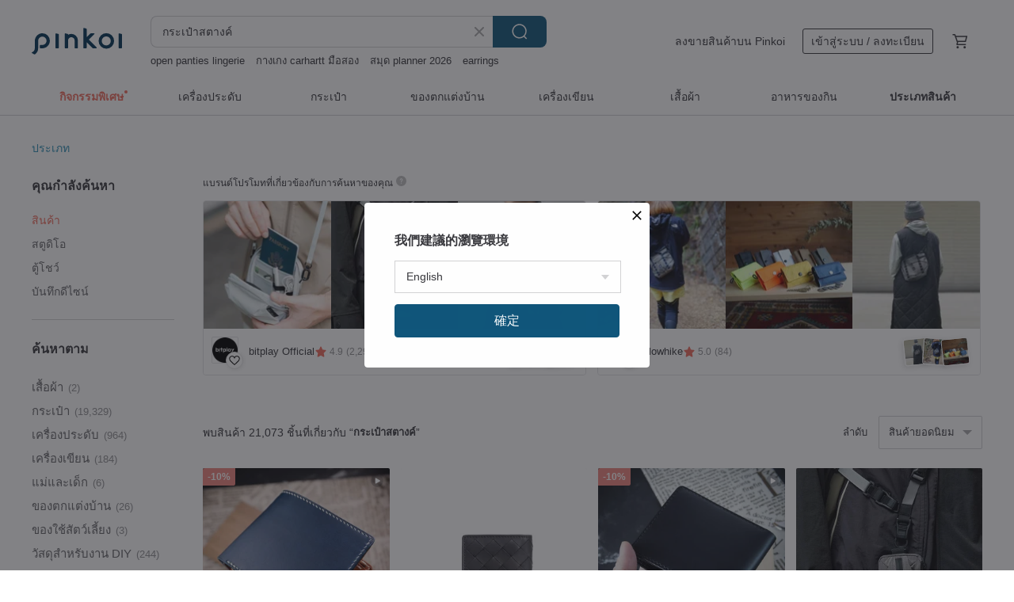

--- FILE ---
content_type: text/html; charset=utf-8
request_url: https://th.pinkoi.com/search?q=%E0%B8%81%E0%B8%A3%E0%B8%B0%E0%B9%80%E0%B8%9B%E0%B9%8B%E0%B8%B2%E0%B8%AA%E0%B8%95%E0%B8%B2%E0%B8%87%E0%B8%84%E0%B9%8C&ref_sec=related_keywords&ref_posn=1&ref_related_kw_type=auto&ref_created=1721797582&ref_entity=search_item_list&ref_entity_id=%E0%B8%81%E0%B8%A3%E0%B8%B0%E0%B9%80%E0%B8%9B%E0%B9%8B%E0%B8%B2%E0%B9%83%E0%B8%AA%E0%B9%88%E0%B9%80%E0%B8%AB%E0%B8%A3%E0%B8%B5%E0%B8%A2%E0%B8%8D%E0%B8%AB%E0%B8%99%E0%B8%B1%E0%B8%87%E0%B9%81%E0%B8%97%E0%B9%89&ref_page=1&ref_pgsz=60&ref_pgsess=1721797582
body_size: 26054
content:

<!doctype html>

<html lang="th" class="web no-js s-not-login s-th webkit" xmlns:fb="http://ogp.me/ns/fb#">
<head prefix="og: http://ogp.me/ns# fb: http://ogp.me/ns/fb# ilovepinkoi: http://ogp.me/ns/fb/ilovepinkoi#">
    <meta charset="utf-8">

        <title>ผลการค้นหาทั้งหมด กระเป๋าสตางค์ | กระเป๋าสตางค์ | Pinkoi | ตลาดซื้อขายสินค้าดีไซน์ระหว่างประเทศของเอเชีย</title>
    <meta name="keywords" content="กระเป๋าสตางค์">

        <meta name="description" content="「กระเป๋าสตางค์」ผลการค้นหา - 21,073 รายการ TIDY mini Nuance Color Mini Wallet, Organizer, Developable Wallet, L-shaped Zipper, Leather, Made in Japan, RFIDUS$ 61.68 【Soar&amp;Arrow】X-PAC High-Performance Lightweight Waterproof Coin Pouch | Wallet | Neck Pouch | YKK ZipperUS$ 17.61 lady long clipUS$ 127.97 ค้าหางานดีไซน์ด้วยคีย์เวิร์ด">

    <meta name="twitter:card" content="summary_large_image">

        <meta property="og:title" content="กระเป๋าสตางค์ | Pinkoi">
        <meta property="og:description" content="「กระเป๋าสตางค์」ผลการค้นหา - 21,073 รายการ TIDY mini Nuance Color Mini Wallet, Organizer, Developable Wallet, L-shaped Zipper, Leather, Made in Japan, RFIDUS$ 61.68 【Soar&amp;Arrow】X-PAC High-Performance Lightweight Waterproof Coin Pouch | Wallet | Neck Pouch | YKK ZipperUS$ 17.61 lady long clipUS$ 127.97 ค้าหางานดีไซน์ด้วยคีย์เวิร์ด">
        <meta property="og:image" content="https://cdn01.pinkoi.com/product/PGej2GLu/0/1/800x0.jpg">

    <meta property="og:type" content="product">
        <meta property="og:url" content="https://th.pinkoi.com/search?q=%E0%B8%81%E0%B8%A3%E0%B8%B0%E0%B9%80%E0%B8%9B%E0%B9%8B%E0%B8%B2%E0%B8%AA%E0%B8%95%E0%B8%B2%E0%B8%87%E0%B8%84%E0%B9%8C&ref_sec=related_keywords&ref_posn=1&ref_related_kw_type=auto&ref_created=1721797582&ref_entity=search_item_list&ref_entity_id=%E0%B8%81%E0%B8%A3%E0%B8%B0%E0%B9%80%E0%B8%9B%E0%B9%8B%E0%B8%B2%E0%B9%83%E0%B8%AA%E0%B9%88%E0%B9%80%E0%B8%AB%E0%B8%A3%E0%B8%B5%E0%B8%A2%E0%B8%8D%E0%B8%AB%E0%B8%99%E0%B8%B1%E0%B8%87%E0%B9%81%E0%B8%97%E0%B9%89&ref_page=1&ref_pgsz=60&ref_pgsess=1721797582"><link rel="canonical" href="https://th.pinkoi.com/search?q=%E0%B8%81%E0%B8%A3%E0%B8%B0%E0%B9%80%E0%B8%9B%E0%B9%8B%E0%B8%B2%E0%B8%AA%E0%B8%95%E0%B8%B2%E0%B8%87%E0%B8%84%E0%B9%8C"><link rel="next" href="https://th.pinkoi.com/search?q=%E0%B8%81%E0%B8%A3%E0%B8%B0%E0%B9%80%E0%B8%9B%E0%B9%8B%E0%B8%B2%E0%B8%AA%E0%B8%95%E0%B8%B2%E0%B8%87%E0%B8%84%E0%B9%8C&page=2">

    <link rel="alternate" href="android-app://com.pinkoi/http/th.pinkoi.com/search?q=%E0%B8%81%E0%B8%A3%E0%B8%B0%E0%B9%80%E0%B8%9B%E0%B9%8B%E0%B8%B2%E0%B8%AA%E0%B8%95%E0%B8%B2%E0%B8%87%E0%B8%84%E0%B9%8C">

        <script type="application/ld+json">{"@context": "http://schema.org", "@type": "BreadcrumbList", "itemListElement": [{"@type": "ListItem", "position": 1, "item": {"@id": "https://th.pinkoi.com", "name": "Pinkoi"}}, {"@type": "ListItem", "position": 2, "item": {"@id": "https://th.pinkoi.com/search", "name": "Search"}}, {"@type": "ListItem", "position": 3, "item": {"@id": "https://th.pinkoi.com/search?q=%E0%B8%81%E0%B8%A3%E0%B8%B0%E0%B9%80%E0%B8%9B%E0%B9%8B%E0%B8%B2%E0%B8%AA%E0%B8%95%E0%B8%B2%E0%B8%87%E0%B8%84%E0%B9%8C", "name": "\u0e01\u0e23\u0e30\u0e40\u0e1b\u0e4b\u0e32\u0e2a\u0e15\u0e32\u0e07\u0e04\u0e4c"}}]}</script>

        <script type="application/ld+json">{"@context": "http://schema.org", "@type": "Product", "productID": "PGej2GLu", "sku": "PGej2GLu", "name": "TIDY mini Nuance Color Mini Wallet, Organizer, Developable Wallet, L-shaped Zipper, Leather, Made in Japan, RFID", "description": "Rakuten Ichiba Weekly Ranking Award Winner\nYahoo  Shopping Weekly Ranking Award Winner\nAmazon Ranking Award Winner\nCreema Ranking Award Winner\nminne Ranking Award Winner\nCrowdfunding Support Exceeding 320 Million Yen", "image": ["https://cdn01.pinkoi.com/product/PGej2GLu/0/1/500x0.jpg"], "brand": {"@type": "Brand", "name": "Hallelujah \u0e07\u0e32\u0e19\u0e2b\u0e19\u0e31\u0e07\u0e04\u0e38\u0e13\u0e20\u0e32\u0e1e\u0e2a\u0e44\u0e15\u0e25\u0e4c\u0e0d\u0e35\u0e48\u0e1b\u0e38\u0e48\u0e19"}, "offers": {"@type": "Offer", "priceCurrency": "THB", "price": 1827, "availability": "http://schema.org/InStock", "priceValidUntil": "2026-07-21", "itemCondition": "http://schema.org/NewCondition", "url": "https://th.pinkoi.com/product/PGej2GLu", "seller": {"@type": "Organization", "name": "Hallelujah \u0e07\u0e32\u0e19\u0e2b\u0e19\u0e31\u0e07\u0e04\u0e38\u0e13\u0e20\u0e32\u0e1e\u0e2a\u0e44\u0e15\u0e25\u0e4c\u0e0d\u0e35\u0e48\u0e1b\u0e38\u0e48\u0e19", "url": "https://th.pinkoi.com/store/hallelujahjapan"}, "hasMerchantReturnPolicy": [{"@type": "MerchantReturnPolicy", "returnPolicyCategory": "https://schema.org/MerchantReturnFiniteReturnWindow", "merchantReturnDays": 7, "returnMethod": "https://schema.org/ReturnByMail", "returnFees": "https://schema.org/FreeReturn", "applicableCountry": ["TW", "HK", "MO", "TH", "JP", "CN", "US", "SG", "CA"]}]}, "aggregateRating": {"@type": "AggregateRating", "ratingValue": 4.9, "reviewCount": 1611}}</script><script type="application/ld+json">{"@context": "http://schema.org", "@type": "Product", "productID": "bX9Y6tXt", "sku": "bX9Y6tXt", "name": "\u3010Soar\u0026Arrow\u3011X-PAC High-Performance Lightweight Waterproof Coin Pouch | Wallet | Neck Pouch | YKK Zipper", "description": "Made with X-PAC fabric as the base  offering excellent everyday water resistance \n  Minimalist design available in five colors  easy to match with any outfit \n  Includes a neck strap for versatile carrying options \n  Features Japanese-made YKK zippers for smooth  snag-free use", "image": ["https://cdn01.pinkoi.com/product/bX9Y6tXt/0/1/500x0.jpg"], "brand": {"@type": "Brand", "name": "Soar\u0026Arrow"}, "offers": {"@type": "Offer", "priceCurrency": "THB", "price": 544, "availability": "http://schema.org/InStock", "priceValidUntil": "2026-07-21", "itemCondition": "http://schema.org/NewCondition", "url": "https://th.pinkoi.com/product/bX9Y6tXt", "seller": {"@type": "Organization", "name": "Soar\u0026Arrow", "url": "https://th.pinkoi.com/store/soar-arrow"}, "hasMerchantReturnPolicy": [{"@type": "MerchantReturnPolicy", "returnPolicyCategory": "https://schema.org/MerchantReturnFiniteReturnWindow", "merchantReturnDays": 7, "returnMethod": "https://schema.org/ReturnByMail", "returnFees": "https://schema.org/FreeReturn", "applicableCountry": ["TW", "HK", "MO", "TH", "JP", "CN", "US", "SG", "CA"]}]}, "aggregateRating": {"@type": "AggregateRating", "ratingValue": 4.9, "reviewCount": 656}}</script><script type="application/ld+json">{"@context": "http://schema.org", "@type": "Product", "productID": "GUSLKYkT", "sku": "GUSLKYkT", "name": "lady long clip", "description": "Life should be wasted on good things  cowa x uomo feels that support for good things is not just a waste  but also a romantic expression", "image": ["https://cdn01.pinkoi.com/product/GUSLKYkT/0/4/500x0.jpg"], "brand": {"@type": "Brand", "name": "cowa-boutique"}, "offers": {"@type": "Offer", "priceCurrency": "THB", "price": 3955, "availability": "http://schema.org/InStock", "priceValidUntil": "2026-07-21", "itemCondition": "http://schema.org/NewCondition", "url": "https://th.pinkoi.com/product/GUSLKYkT", "seller": {"@type": "Organization", "name": "cowa-boutique", "url": "https://th.pinkoi.com/store/cowa-boutique"}, "hasMerchantReturnPolicy": [{"@type": "MerchantReturnPolicy", "returnPolicyCategory": "https://schema.org/MerchantReturnFiniteReturnWindow", "merchantReturnDays": 7, "returnMethod": "https://schema.org/ReturnByMail", "returnFees": "https://schema.org/FreeReturn", "applicableCountry": ["TW", "HK", "MO", "TH", "JP", "CN", "US", "SG", "CA"]}]}, "aggregateRating": {"@type": "AggregateRating", "ratingValue": 5.0, "reviewCount": 983}}</script><script type="application/ld+json">{"@context": "http://schema.org", "@type": "Product", "productID": "j3ViVF5x", "sku": "j3ViVF5x", "name": "\u3010Custom Name\u3011Compact \u0026 Petite Genuine Leather Mini Wallet | 3 Colors | Birthday Gift | New Year Gift", "description": "Compact and petite design  lightweight for effortless carrying  weighing only 50-60g \nThe coin purse and bill compartment are connected for convenient access  Complimentary engraving available  The leather develops a warmer  richer sheen with use", "image": ["https://cdn01.pinkoi.com/product/j3ViVF5x/0/18/500x0.jpg"], "brand": {"@type": "Brand", "name": "L.I.S Leather In Sun"}, "offers": {"@type": "Offer", "priceCurrency": "THB", "price": 2369, "availability": "http://schema.org/InStock", "priceValidUntil": "2026-07-21", "itemCondition": "http://schema.org/NewCondition", "url": "https://th.pinkoi.com/product/j3ViVF5x", "seller": {"@type": "Organization", "name": "L.I.S Leather In Sun", "url": "https://th.pinkoi.com/store/lissun"}, "hasMerchantReturnPolicy": [{"@type": "MerchantReturnPolicy", "returnPolicyCategory": "https://schema.org/MerchantReturnFiniteReturnWindow", "merchantReturnDays": 7, "returnMethod": "https://schema.org/ReturnByMail", "returnFees": "https://schema.org/FreeReturn", "applicableCountry": ["TW", "HK", "MO", "TH", "JP", "CN", "US", "SG", "CA"]}]}, "aggregateRating": {"@type": "AggregateRating", "ratingValue": 5.0, "reviewCount": 6136}}</script><script type="application/ld+json">{"@context": "http://schema.org", "@type": "Product", "productID": "dXEHX48c", "sku": "dXEHX48c", "name": "Animal Waffle Pouch / Store your essentials and your charm.", "description": "Available in two animal designs  they're perfect for storing essentials and adding a touch of charm", "image": ["https://cdn01.pinkoi.com/product/dXEHX48c/0/7/500x0.jpg"], "brand": {"@type": "Brand", "name": "GLORYDAYS\u00ae LEATHER GOODS"}, "offers": {"@type": "Offer", "priceCurrency": "THB", "price": 1653, "availability": "http://schema.org/InStock", "priceValidUntil": "2026-07-21", "itemCondition": "http://schema.org/NewCondition", "url": "https://th.pinkoi.com/product/dXEHX48c", "seller": {"@type": "Organization", "name": "GLORYDAYS\u00ae LEATHER GOODS", "url": "https://th.pinkoi.com/store/glorydays"}, "hasMerchantReturnPolicy": [{"@type": "MerchantReturnPolicy", "returnPolicyCategory": "https://schema.org/MerchantReturnFiniteReturnWindow", "merchantReturnDays": 7, "returnMethod": "https://schema.org/ReturnByMail", "returnFees": "https://schema.org/FreeReturn", "applicableCountry": ["TW", "HK", "MO", "TH", "JP", "CN", "US", "SG", "CA"]}]}, "aggregateRating": {"@type": "AggregateRating", "ratingValue": 5.0, "reviewCount": 281}}</script><script type="application/ld+json">{"@context": "http://schema.org", "@type": "Product", "productID": "KGbqdhHd", "sku": "KGbqdhHd", "name": "CHENSON Genuine Leather Ultra-Slim First Generation 8-Card Long Wallet with Independent Coin Pocket (W20413)", "description": "Ships 1 business day after order date \n  Please dim your screen brightness to 20  before ordering  Those who are sensitive to color differences are advised not to purchase \n  Refer to the  Return   Exchange Policy  in our shop story \n  For detailed product information  please scroll to the bottom of the page \n  If you need to change the color after placing an order  please apply for a refund and reorder", "image": ["https://cdn01.pinkoi.com/product/KGbqdhHd/0/4/500x0.jpg"], "brand": {"@type": "Brand", "name": "CHENSON"}, "offers": {"@type": "Offer", "priceCurrency": "THB", "price": 867, "availability": "http://schema.org/InStock", "priceValidUntil": "2026-07-21", "itemCondition": "http://schema.org/NewCondition", "url": "https://th.pinkoi.com/product/KGbqdhHd", "seller": {"@type": "Organization", "name": "CHENSON", "url": "https://th.pinkoi.com/store/chenson"}, "hasMerchantReturnPolicy": [{"@type": "MerchantReturnPolicy", "returnPolicyCategory": "https://schema.org/MerchantReturnFiniteReturnWindow", "merchantReturnDays": 7, "returnMethod": "https://schema.org/ReturnByMail", "returnFees": "https://schema.org/FreeReturn", "applicableCountry": ["TW", "HK", "MO", "TH", "JP", "CN", "US", "SG", "CA"]}]}, "aggregateRating": {"@type": "AggregateRating", "ratingValue": 5.0, "reviewCount": 5226}}</script><script type="application/ld+json">{"@context": "http://schema.org", "@type": "Product", "productID": "ubafYJx7", "sku": "ubafYJx7", "name": "pinsel wallet : navy", "description": "\u0e01\u0e23\u0e30\u0e40\u0e1b\u0e4b\u0e32\u0e2a\u0e15\u0e32\u0e07\u0e04\u0e4c\u0e2b\u0e19\u0e31\u0e07\u0e41\u0e17\u0e49", "image": ["https://cdn01.pinkoi.com/product/ubafYJx7/0/44/500x0.jpg"], "brand": {"@type": "Brand", "name": "Pinsel on the Shelf"}, "offers": {"@type": "Offer", "priceCurrency": "THB", "price": 2250, "availability": "http://schema.org/InStock", "priceValidUntil": "2026-07-21", "itemCondition": "http://schema.org/NewCondition", "url": "https://th.pinkoi.com/product/ubafYJx7", "seller": {"@type": "Organization", "name": "Pinsel on the Shelf", "url": "https://th.pinkoi.com/store/pinselontheshelf"}, "hasMerchantReturnPolicy": [{"@type": "MerchantReturnPolicy", "returnPolicyCategory": "https://schema.org/MerchantReturnFiniteReturnWindow", "merchantReturnDays": 7, "returnMethod": "https://schema.org/ReturnByMail", "returnFees": "https://schema.org/FreeReturn", "applicableCountry": ["TW", "HK", "MO", "TH", "JP", "CN", "US", "SG", "CA"]}]}, "aggregateRating": {"@type": "AggregateRating", "ratingValue": 4.9, "reviewCount": 640}}</script><script type="application/ld+json">{"@context": "http://schema.org", "@type": "Product", "productID": "xyKL4pHz", "sku": "xyKL4pHz", "name": "Golden Cylinder Coin Purse / Classic Solid Color / Crimson", "description": "A cylindrical coin purse  perfectly sized to fit in one hand  It neatly organizes coins from NT 1 to NT 50  making transactions clear and effortless  eliminating the struggle of fumbling for change  Say goodbye to coin clutter and give your loose change a proper home  A must-have for those who love organization and have a penchant for collecting coins  The inner compartment can hold up to 2 banknotes  and a side ring allows it to be attached to bags or belt loops", "image": ["https://cdn01.pinkoi.com/product/xyKL4pHz/0/1/500x0.jpg"], "brand": {"@type": "Brand", "name": "destinyleathergoods"}, "offers": {"@type": "Offer", "priceCurrency": "THB", "price": 1549, "availability": "http://schema.org/InStock", "priceValidUntil": "2026-07-21", "itemCondition": "http://schema.org/NewCondition", "url": "https://th.pinkoi.com/product/xyKL4pHz", "seller": {"@type": "Organization", "name": "destinyleathergoods", "url": "https://th.pinkoi.com/store/destinyleathergoods"}, "hasMerchantReturnPolicy": [{"@type": "MerchantReturnPolicy", "returnPolicyCategory": "https://schema.org/MerchantReturnFiniteReturnWindow", "merchantReturnDays": 7, "returnMethod": "https://schema.org/ReturnByMail", "returnFees": "https://schema.org/FreeReturn", "applicableCountry": ["TW", "HK", "MO", "TH", "JP", "CN", "US", "SG", "CA"]}]}, "aggregateRating": {"@type": "AggregateRating", "ratingValue": 5.0, "reviewCount": 139}}</script><script type="application/ld+json">{"@context": "http://schema.org", "@type": "Product", "productID": "AQnp5YZF", "sku": "AQnp5YZF", "name": "Yokai L-shaped zipper coin purse", "description": "A charming and practical Yokai pouch\nTo accompany your everyday  monotonous life\nCan store coins  bills  and ID cards", "image": ["https://cdn01.pinkoi.com/product/AQnp5YZF/0/1/500x0.jpg"], "brand": {"@type": "Brand", "name": "sun-love"}, "offers": {"@type": "Offer", "priceCurrency": "THB", "price": 733, "availability": "http://schema.org/InStock", "priceValidUntil": "2026-07-21", "itemCondition": "http://schema.org/NewCondition", "url": "https://th.pinkoi.com/product/AQnp5YZF", "seller": {"@type": "Organization", "name": "sun-love", "url": "https://th.pinkoi.com/store/sun-love88"}, "hasMerchantReturnPolicy": [{"@type": "MerchantReturnPolicy", "returnPolicyCategory": "https://schema.org/MerchantReturnFiniteReturnWindow", "merchantReturnDays": 7, "returnMethod": "https://schema.org/ReturnByMail", "returnFees": "https://schema.org/FreeReturn", "applicableCountry": ["TW", "HK", "MO", "TH", "JP", "CN", "US", "SG", "CA"]}]}, "aggregateRating": {"@type": "AggregateRating", "ratingValue": 5.0, "reviewCount": 93}}</script><script type="application/ld+json">{"@context": "http://schema.org", "@type": "Product", "productID": "bvPzuSPj", "sku": "bvPzuSPj", "name": "2026 Show Me the Money Corduroy Embroidered Small Coin Purse", "description": "As we welcome the Year of the Horse in 2026  Kyoto Nai transforms ancient  dignified aesthetics into a small coin purse  perfect for daily use and carrying blessings wherever you go  May your efforts bloom into abundance  and may your fortune gallop towards you like a swift steed  This is more than just a coin purse  it's a blessing held within your palm", "image": ["https://cdn01.pinkoi.com/product/bvPzuSPj/0/1/500x0.jpg"], "brand": {"@type": "Brand", "name": "Gamakuchi Workshop"}, "offers": {"@type": "Offer", "priceCurrency": "THB", "price": 939, "availability": "http://schema.org/InStock", "priceValidUntil": "2026-07-21", "itemCondition": "http://schema.org/NewCondition", "url": "https://th.pinkoi.com/product/bvPzuSPj", "seller": {"@type": "Organization", "name": "Gamakuchi Workshop", "url": "https://th.pinkoi.com/store/gamakuchi"}, "hasMerchantReturnPolicy": [{"@type": "MerchantReturnPolicy", "returnPolicyCategory": "https://schema.org/MerchantReturnFiniteReturnWindow", "merchantReturnDays": 7, "returnMethod": "https://schema.org/ReturnByMail", "returnFees": "https://schema.org/FreeReturn", "applicableCountry": ["TW", "HK", "MO", "TH", "JP", "CN", "US", "SG", "CA"]}]}, "aggregateRating": {"@type": "AggregateRating", "ratingValue": 5.0, "reviewCount": 5777}}</script><script type="application/ld+json">{"@context": "http://schema.org", "@type": "Product", "productID": "C7hSDSRY", "sku": "C7hSDSRY", "name": "Long Wallet with Clasp in Handmade Genuine Leather - Emerald", "description": "Our classic  clasping long wallet can easily fit all your daily essentials without extra bulk  Featuring an elegant and timeless silhouette  this slim wallet has eight slots for cards  two pockets for bills  a coin pocket with zipper closure  and some extra room for all the receipts you've been collecting", "image": ["https://cdn01.pinkoi.com/product/C7hSDSRY/0/4/500x0.jpg"], "brand": {"@type": "Brand", "name": "Yamamoto Leather Workshop"}, "offers": {"@type": "Offer", "priceCurrency": "THB", "price": 3946, "availability": "http://schema.org/InStock", "priceValidUntil": "2026-07-21", "itemCondition": "http://schema.org/NewCondition", "url": "https://th.pinkoi.com/product/C7hSDSRY", "seller": {"@type": "Organization", "name": "Yamamoto Leather Workshop", "url": "https://th.pinkoi.com/store/shika1811"}, "hasMerchantReturnPolicy": [{"@type": "MerchantReturnPolicy", "returnPolicyCategory": "https://schema.org/MerchantReturnFiniteReturnWindow", "merchantReturnDays": 7, "returnMethod": "https://schema.org/ReturnByMail", "returnFees": "https://schema.org/FreeReturn", "applicableCountry": ["TW", "HK", "MO", "TH", "JP", "CN", "US", "SG", "CA"]}]}, "aggregateRating": {"@type": "AggregateRating", "ratingValue": 4.9, "reviewCount": 1462}}</script><script type="application/ld+json">{"@context": "http://schema.org", "@type": "Product", "productID": "MLi56wjj", "sku": "MLi56wjj", "name": "Retro Chocolate Horizontal Block Vegetable-Tanned Leather Coin Pouch", "description": "Selected Italian Vegetable-Tanned Leather   Eco-Friendly Vegetable Tanning   Unique Grain", "image": ["https://cdn01.pinkoi.com/product/MLi56wjj/0/2/500x0.jpg"], "brand": {"@type": "Brand", "name": "OMC"}, "offers": {"@type": "Offer", "priceCurrency": "THB", "price": 1486, "availability": "http://schema.org/InStock", "priceValidUntil": "2026-07-21", "itemCondition": "http://schema.org/NewCondition", "url": "https://th.pinkoi.com/product/MLi56wjj", "seller": {"@type": "Organization", "name": "OMC", "url": "https://th.pinkoi.com/store/omc"}, "hasMerchantReturnPolicy": [{"@type": "MerchantReturnPolicy", "returnPolicyCategory": "https://schema.org/MerchantReturnFiniteReturnWindow", "merchantReturnDays": 7, "returnMethod": "https://schema.org/ReturnByMail", "returnFees": "https://schema.org/FreeReturn", "applicableCountry": ["TW", "HK", "MO", "TH", "JP", "CN", "US", "SG", "CA"]}]}, "aggregateRating": {"@type": "AggregateRating", "ratingValue": 5.0, "reviewCount": 487}}</script><script type="application/ld+json">{"@context": "http://schema.org", "@type": "Product", "productID": "6cYfWyBH", "sku": "6cYfWyBH", "name": "\u0e01\u0e23\u0e30\u0e40\u0e1b\u0e4b\u0e32\u0e01\u0e38\u0e0d\u0e41\u0e08 / \u0e1a\u0e31\u0e15\u0e23 / \u0e18\u0e19\u0e1a\u0e31\u0e15\u0e23 / \u0e19\u0e49\u0e2d\u0e07\u0e2b\u0e21\u0e32 / \u0e2a\u0e38\u0e19\u0e31\u0e02", "description": "\u0e01\u0e23\u0e30\u0e40\u0e1b\u0e4b\u0e32\u0e2b\u0e19\u0e49\u0e32\u0e2a\u0e31\u0e15\u0e27\u0e4c/ \u0e01\u0e23\u0e30\u0e40\u0e1b\u0e4b\u0e32\u0e23\u0e39\u0e1b\u0e2a\u0e31\u0e15\u0e27\u0e4c\u0e25\u0e32\u0e22\u0e2b\u0e21\u0e32 / \u0e01\u0e23\u0e30\u0e40\u0e1b\u0e4b\u0e32\u0e2b\u0e21\u0e32 / \u0e17\u0e35\u0e48\u0e40\u0e01\u0e47\u0e1a\u0e01\u0e38\u0e0d\u0e41\u0e08\u0e41\u0e25\u0e30\u0e1a\u0e31\u0e15\u0e23 / \u0e01\u0e23\u0e30\u0e40\u0e1b\u0e4b\u0e32\u0e2a\u0e15\u0e32\u0e07\u0e04\u0e4c\u0e2b\u0e21\u0e32 / \u0e1e\u0e38\u0e14\u0e40\u0e14\u0e34\u0e49\u0e25 / \u0e42\u0e01\u0e25\u0e40\u0e14\u0e49\u0e19", "image": ["https://cdn01.pinkoi.com/product/6cYfWyBH/0/2/500x0.jpg"], "brand": {"@type": "Brand", "name": "Unmelt (new store)"}, "offers": {"@type": "Offer", "priceCurrency": "THB", "price": 450, "availability": "http://schema.org/InStock", "priceValidUntil": "2026-07-21", "itemCondition": "http://schema.org/NewCondition", "url": "https://th.pinkoi.com/product/6cYfWyBH", "seller": {"@type": "Organization", "name": "Unmelt (new store)", "url": "https://th.pinkoi.com/store/unmelt"}, "hasMerchantReturnPolicy": [{"@type": "MerchantReturnPolicy", "returnPolicyCategory": "https://schema.org/MerchantReturnFiniteReturnWindow", "merchantReturnDays": 7, "returnMethod": "https://schema.org/ReturnByMail", "returnFees": "https://schema.org/FreeReturn", "applicableCountry": ["TW", "HK", "MO", "TH", "JP", "CN", "US", "SG", "CA"]}]}, "aggregateRating": {"@type": "AggregateRating", "ratingValue": 5.0, "reviewCount": 494}}</script><script type="application/ld+json">{"@context": "http://schema.org", "@type": "Product", "productID": "QyjKX4Ma", "sku": "QyjKX4Ma", "name": "TIDY Wallet: Organized Interior, A Wallet You Cultivate Yourself, All-Leather L-Zip Long Wallet, Gift", "description": "Rakuten Ichiba Weekly Ranking Award Winner\nYahoo  Shopping Weekly Ranking Award Winner\nAmazon Ranking Award Winner\nCreema Ranking Award Winner\nminne Ranking Award Winner\nCrowdfunding Support Exceeding 320 Million Yen", "image": ["https://cdn02.pinkoi.com/product/QyjKX4Ma/0/9/500x0.jpg"], "brand": {"@type": "Brand", "name": "Hallelujah \u0e07\u0e32\u0e19\u0e2b\u0e19\u0e31\u0e07\u0e04\u0e38\u0e13\u0e20\u0e32\u0e1e\u0e2a\u0e44\u0e15\u0e25\u0e4c\u0e0d\u0e35\u0e48\u0e1b\u0e38\u0e48\u0e19"}, "offers": {"@type": "Offer", "priceCurrency": "THB", "price": 2692, "availability": "http://schema.org/InStock", "priceValidUntil": "2026-07-21", "itemCondition": "http://schema.org/NewCondition", "url": "https://th.pinkoi.com/product/QyjKX4Ma", "seller": {"@type": "Organization", "name": "Hallelujah \u0e07\u0e32\u0e19\u0e2b\u0e19\u0e31\u0e07\u0e04\u0e38\u0e13\u0e20\u0e32\u0e1e\u0e2a\u0e44\u0e15\u0e25\u0e4c\u0e0d\u0e35\u0e48\u0e1b\u0e38\u0e48\u0e19", "url": "https://th.pinkoi.com/store/hallelujahjapan"}, "hasMerchantReturnPolicy": [{"@type": "MerchantReturnPolicy", "returnPolicyCategory": "https://schema.org/MerchantReturnFiniteReturnWindow", "merchantReturnDays": 7, "returnMethod": "https://schema.org/ReturnByMail", "returnFees": "https://schema.org/FreeReturn", "applicableCountry": ["TW", "HK", "MO", "TH", "JP", "CN", "US", "SG", "CA"]}]}, "aggregateRating": {"@type": "AggregateRating", "ratingValue": 4.9, "reviewCount": 1611}}</script><script type="application/ld+json">{"@context": "http://schema.org", "@type": "Product", "productID": "F4pAcwK5", "sku": "F4pAcwK5", "name": "2026 Year of the Horse Brocade Silk Embroidered Small Coin Purse - Embroidered the Money (Show me the money)", "description": "Embrace a prosperous 2026 and carry  opening and closing  luck and fortune with you  Brocade silk weaves symbolize splendor and nobility  Kyoto Nai incorporates the meaning of the Year of the Horse to transform grand aesthetics into a practical  everyday coin purse  May your hard work yield abundance  and may wealth rush in like galloping horses", "image": ["https://cdn02.pinkoi.com/product/F4pAcwK5/0/1/500x0.jpg"], "brand": {"@type": "Brand", "name": "Gamakuchi Workshop"}, "offers": {"@type": "Offer", "priceCurrency": "THB", "price": 1300, "availability": "http://schema.org/InStock", "priceValidUntil": "2026-07-21", "itemCondition": "http://schema.org/NewCondition", "url": "https://th.pinkoi.com/product/F4pAcwK5", "seller": {"@type": "Organization", "name": "Gamakuchi Workshop", "url": "https://th.pinkoi.com/store/gamakuchi"}, "hasMerchantReturnPolicy": [{"@type": "MerchantReturnPolicy", "returnPolicyCategory": "https://schema.org/MerchantReturnFiniteReturnWindow", "merchantReturnDays": 7, "returnMethod": "https://schema.org/ReturnByMail", "returnFees": "https://schema.org/FreeReturn", "applicableCountry": ["TW", "HK", "MO", "TH", "JP", "CN", "US", "SG", "CA"]}]}, "aggregateRating": {"@type": "AggregateRating", "ratingValue": 5.0, "reviewCount": 5777}}</script><script type="application/ld+json">{"@context": "http://schema.org", "@type": "Product", "productID": "ncR6Ltvj", "sku": "ncR6Ltvj", "name": "Bi-fold Wallet FOLIO2.0 Compact Cowhide Flap Closure", "description": "The definitive bi-fold leather wallet  designed for timeless appeal and enjoyable aging \nWith 11 pockets  it offers flexible storage for your cards \nCarry up to 20 bills and 20 coins with ample capacity  all within a palm-sized design", "image": ["https://cdn01.pinkoi.com/product/ncR6Ltvj/0/5/500x0.jpg"], "brand": {"@type": "Brand", "name": "Hallelujah \u0e07\u0e32\u0e19\u0e2b\u0e19\u0e31\u0e07\u0e04\u0e38\u0e13\u0e20\u0e32\u0e1e\u0e2a\u0e44\u0e15\u0e25\u0e4c\u0e0d\u0e35\u0e48\u0e1b\u0e38\u0e48\u0e19"}, "offers": {"@type": "Offer", "priceCurrency": "THB", "price": 2281, "availability": "http://schema.org/InStock", "priceValidUntil": "2026-07-21", "itemCondition": "http://schema.org/NewCondition", "url": "https://th.pinkoi.com/product/ncR6Ltvj", "seller": {"@type": "Organization", "name": "Hallelujah \u0e07\u0e32\u0e19\u0e2b\u0e19\u0e31\u0e07\u0e04\u0e38\u0e13\u0e20\u0e32\u0e1e\u0e2a\u0e44\u0e15\u0e25\u0e4c\u0e0d\u0e35\u0e48\u0e1b\u0e38\u0e48\u0e19", "url": "https://th.pinkoi.com/store/hallelujahjapan"}, "hasMerchantReturnPolicy": [{"@type": "MerchantReturnPolicy", "returnPolicyCategory": "https://schema.org/MerchantReturnFiniteReturnWindow", "merchantReturnDays": 7, "returnMethod": "https://schema.org/ReturnByMail", "returnFees": "https://schema.org/FreeReturn", "applicableCountry": ["TW", "HK", "MO", "TH", "JP", "CN", "US", "SG", "CA"]}]}, "aggregateRating": {"@type": "AggregateRating", "ratingValue": 4.9, "reviewCount": 1611}}</script><script type="application/ld+json">{"@context": "http://schema.org", "@type": "Product", "productID": "dyLQfSxe", "sku": "dyLQfSxe", "name": "TIDY 2.0: The L-shaped zipper long wallet crafted entirely from leather, designed for organized interiors and a patina that develops with use.", "description": "Rakuten Ichiba Weekly Ranking Award Winner\nYahoo  Shopping Weekly Ranking Award Winner\nAmazon Ranking Award Winner\nCreema Ranking Award Winner\nminne Ranking Award Winner\nCrowdfunding Support Exceeding 200 Million Yen", "image": ["https://cdn01.pinkoi.com/product/dyLQfSxe/0/8/500x0.jpg"], "brand": {"@type": "Brand", "name": "Hallelujah \u0e07\u0e32\u0e19\u0e2b\u0e19\u0e31\u0e07\u0e04\u0e38\u0e13\u0e20\u0e32\u0e1e\u0e2a\u0e44\u0e15\u0e25\u0e4c\u0e0d\u0e35\u0e48\u0e1b\u0e38\u0e48\u0e19"}, "offers": {"@type": "Offer", "priceCurrency": "THB", "price": 3041, "availability": "http://schema.org/InStock", "priceValidUntil": "2026-07-21", "itemCondition": "http://schema.org/NewCondition", "url": "https://th.pinkoi.com/product/dyLQfSxe", "seller": {"@type": "Organization", "name": "Hallelujah \u0e07\u0e32\u0e19\u0e2b\u0e19\u0e31\u0e07\u0e04\u0e38\u0e13\u0e20\u0e32\u0e1e\u0e2a\u0e44\u0e15\u0e25\u0e4c\u0e0d\u0e35\u0e48\u0e1b\u0e38\u0e48\u0e19", "url": "https://th.pinkoi.com/store/hallelujahjapan"}, "hasMerchantReturnPolicy": [{"@type": "MerchantReturnPolicy", "returnPolicyCategory": "https://schema.org/MerchantReturnFiniteReturnWindow", "merchantReturnDays": 7, "returnMethod": "https://schema.org/ReturnByMail", "returnFees": "https://schema.org/FreeReturn", "applicableCountry": ["TW", "HK", "MO", "TH", "JP", "CN", "US", "SG", "CA"]}]}, "aggregateRating": {"@type": "AggregateRating", "ratingValue": 4.9, "reviewCount": 1611}}</script><script type="application/ld+json">{"@context": "http://schema.org", "@type": "Product", "productID": "hGnwrGNM", "sku": "hGnwrGNM", "name": "\u3010Christmas Gift Box\u3011Shokunin (\u5320) Series - Full Leather Mini Coin Purse Wallet", "description": "Limited Edition New Colors of a Hugely Popular Item  Elegantly Launched  A full-leather mini coin purse wallet  crafted with unwavering  artisan spirit  The tri-fold design makes this wallet exceptionally compact and easy to carry  while ensuring it can still hold bills and coins without compromising storage capacity  The leather's warm  smooth texture will complement your elegant taste  Each color is available in limited quantities  so order yours now", "image": ["https://cdn01.pinkoi.com/product/hGnwrGNM/0/1/500x0.jpg"], "brand": {"@type": "Brand", "name": "Yamamoto Leather Workshop"}, "offers": {"@type": "Offer", "priceCurrency": "THB", "price": 4211, "availability": "http://schema.org/InStock", "priceValidUntil": "2026-07-21", "itemCondition": "http://schema.org/NewCondition", "url": "https://th.pinkoi.com/product/hGnwrGNM", "seller": {"@type": "Organization", "name": "Yamamoto Leather Workshop", "url": "https://th.pinkoi.com/store/shika1811"}, "hasMerchantReturnPolicy": [{"@type": "MerchantReturnPolicy", "returnPolicyCategory": "https://schema.org/MerchantReturnFiniteReturnWindow", "merchantReturnDays": 7, "returnMethod": "https://schema.org/ReturnByMail", "returnFees": "https://schema.org/FreeReturn", "applicableCountry": ["TW", "HK", "MO", "TH", "JP", "CN", "US", "SG", "CA"]}]}, "aggregateRating": {"@type": "AggregateRating", "ratingValue": 4.9, "reviewCount": 1462}}</script><script type="application/ld+json">{"@context": "http://schema.org", "@type": "Product", "productID": "4zGAfmSH", "sku": "4zGAfmSH", "name": "Wallet Thin Small TIDY SLIM Slim Tidy Long Wallet Men's Thin Genuine Leather L-shaped Zipper YKK Large Capacity Lightweight TIDY2.0", "description": "Long wallets are typically associated with large capacity  but also with being bulky and thick  We've continuously refined our designs to challenge this conventional notion  While retaining its signature storage capacity  we've achieved a significant reduction in size  The  TIDY SLIM  wallet is the result  offering improved organization and portability", "image": ["https://cdn01.pinkoi.com/product/4zGAfmSH/0/5/500x0.jpg"], "brand": {"@type": "Brand", "name": "Hallelujah \u0e07\u0e32\u0e19\u0e2b\u0e19\u0e31\u0e07\u0e04\u0e38\u0e13\u0e20\u0e32\u0e1e\u0e2a\u0e44\u0e15\u0e25\u0e4c\u0e0d\u0e35\u0e48\u0e1b\u0e38\u0e48\u0e19"}, "offers": {"@type": "Offer", "priceCurrency": "THB", "price": 3041, "availability": "http://schema.org/InStock", "priceValidUntil": "2026-07-21", "itemCondition": "http://schema.org/NewCondition", "url": "https://th.pinkoi.com/product/4zGAfmSH", "seller": {"@type": "Organization", "name": "Hallelujah \u0e07\u0e32\u0e19\u0e2b\u0e19\u0e31\u0e07\u0e04\u0e38\u0e13\u0e20\u0e32\u0e1e\u0e2a\u0e44\u0e15\u0e25\u0e4c\u0e0d\u0e35\u0e48\u0e1b\u0e38\u0e48\u0e19", "url": "https://th.pinkoi.com/store/hallelujahjapan"}, "hasMerchantReturnPolicy": [{"@type": "MerchantReturnPolicy", "returnPolicyCategory": "https://schema.org/MerchantReturnFiniteReturnWindow", "merchantReturnDays": 7, "returnMethod": "https://schema.org/ReturnByMail", "returnFees": "https://schema.org/FreeReturn", "applicableCountry": ["TW", "HK", "MO", "TH", "JP", "CN", "US", "SG", "CA"]}]}, "aggregateRating": {"@type": "AggregateRating", "ratingValue": 4.9, "reviewCount": 1611}}</script><script type="application/ld+json">{"@context": "http://schema.org", "@type": "Product", "productID": "sJbypdvc", "sku": "sJbypdvc", "name": "\u3010Eco-Sustainable\u3011Minimalist Solid Color Series Multi-Purpose Card Holder", "description": "This item is made to order and requires 15 days  excluding holidays  for production  Thank you for your understanding", "image": ["https://cdn01.pinkoi.com/product/sJbypdvc/0/1/500x0.jpg"], "brand": {"@type": "Brand", "name": "ideasfromlife"}, "offers": {"@type": "Offer", "priceCurrency": "THB", "price": 1371, "availability": "http://schema.org/InStock", "priceValidUntil": "2026-07-21", "itemCondition": "http://schema.org/NewCondition", "url": "https://th.pinkoi.com/product/sJbypdvc", "seller": {"@type": "Organization", "name": "ideasfromlife", "url": "https://th.pinkoi.com/store/ideasfromlife"}, "hasMerchantReturnPolicy": [{"@type": "MerchantReturnPolicy", "returnPolicyCategory": "https://schema.org/MerchantReturnFiniteReturnWindow", "merchantReturnDays": 7, "returnMethod": "https://schema.org/ReturnByMail", "returnFees": "https://schema.org/FreeReturn", "applicableCountry": ["TW", "HK", "MO", "TH", "JP", "CN", "US", "SG", "CA"]}]}, "aggregateRating": {"@type": "AggregateRating", "ratingValue": 4.9, "reviewCount": 557}}</script><script type="application/ld+json">{"@context": "http://schema.org", "@type": "Product", "productID": "YJRhUWqR", "sku": "YJRhUWqR", "name": "2026 Year of the Horse Embroidered Coin Purse - \"Show me the money\" / Card Holder", "description": "To welcome the Year of the Horse in 2026  Kyoto Nai has transformed this ancient and grand aesthetic into a small coin purse that can be used daily and carried as a personal blessing \nMay all your efforts blossom into abundance  may your fortune gallop towards you like a steed \nThis is more than just a coin purse  it's a blessing held in the palm of your hand", "image": ["https://cdn01.pinkoi.com/product/YJRhUWqR/0/1/500x0.jpg"], "brand": {"@type": "Brand", "name": "Gamakuchi Workshop"}, "offers": {"@type": "Offer", "priceCurrency": "THB", "price": 939, "availability": "http://schema.org/InStock", "priceValidUntil": "2026-07-21", "itemCondition": "http://schema.org/NewCondition", "url": "https://th.pinkoi.com/product/YJRhUWqR", "seller": {"@type": "Organization", "name": "Gamakuchi Workshop", "url": "https://th.pinkoi.com/store/gamakuchi"}, "hasMerchantReturnPolicy": [{"@type": "MerchantReturnPolicy", "returnPolicyCategory": "https://schema.org/MerchantReturnFiniteReturnWindow", "merchantReturnDays": 7, "returnMethod": "https://schema.org/ReturnByMail", "returnFees": "https://schema.org/FreeReturn", "applicableCountry": ["TW", "HK", "MO", "TH", "JP", "CN", "US", "SG", "CA"]}]}, "aggregateRating": {"@type": "AggregateRating", "ratingValue": 5.0, "reviewCount": 5777}}</script><script type="application/ld+json">{"@context": "http://schema.org", "@type": "Product", "productID": "SJsVZRsj", "sku": "SJsVZRsj", "name": "2026 Year of the Horse Kinran Brocade \"Show Me the Money\" Embroidered Coin Purse", "description": "Embrace a prosperous 2026  letting good fortune and wealth unfold at your fingertips \nWithin Kyoto's traditional textiles  Kinran Nishijin brocade signifies ultimate opulence and nobility \nTo welcome the 2026 Year of the Horse  Kyoto Nai has transformed this ancient and grand aesthetic\ninto a small coin purse  perfect for daily use and carrying blessings wherever you go \nMay your efforts blossom into abundance  may your wealth", "image": ["https://cdn01.pinkoi.com/product/SJsVZRsj/0/1/500x0.jpg"], "brand": {"@type": "Brand", "name": "Gamakuchi Workshop"}, "offers": {"@type": "Offer", "priceCurrency": "THB", "price": 1300, "availability": "http://schema.org/InStock", "priceValidUntil": "2026-07-21", "itemCondition": "http://schema.org/NewCondition", "url": "https://th.pinkoi.com/product/SJsVZRsj", "seller": {"@type": "Organization", "name": "Gamakuchi Workshop", "url": "https://th.pinkoi.com/store/gamakuchi"}, "hasMerchantReturnPolicy": [{"@type": "MerchantReturnPolicy", "returnPolicyCategory": "https://schema.org/MerchantReturnFiniteReturnWindow", "merchantReturnDays": 7, "returnMethod": "https://schema.org/ReturnByMail", "returnFees": "https://schema.org/FreeReturn", "applicableCountry": ["TW", "HK", "MO", "TH", "JP", "CN", "US", "SG", "CA"]}]}, "aggregateRating": {"@type": "AggregateRating", "ratingValue": 5.0, "reviewCount": 5777}}</script><script type="application/ld+json">{"@context": "http://schema.org", "@type": "Product", "productID": "p5JMHAiY", "sku": "p5JMHAiY", "name": "Wheel Cake Pouch / Your adorable little helper for storing small items", "description": "Personalize with embossed text  adding your own meaningful words", "image": ["https://cdn02.pinkoi.com/product/p5JMHAiY/0/3/500x0.jpg"], "brand": {"@type": "Brand", "name": "GLORYDAYS\u00ae LEATHER GOODS"}, "offers": {"@type": "Offer", "priceCurrency": "THB", "price": 1339, "availability": "http://schema.org/InStock", "priceValidUntil": "2026-07-21", "itemCondition": "http://schema.org/NewCondition", "url": "https://th.pinkoi.com/product/p5JMHAiY", "seller": {"@type": "Organization", "name": "GLORYDAYS\u00ae LEATHER GOODS", "url": "https://th.pinkoi.com/store/glorydays"}, "hasMerchantReturnPolicy": [{"@type": "MerchantReturnPolicy", "returnPolicyCategory": "https://schema.org/MerchantReturnFiniteReturnWindow", "merchantReturnDays": 7, "returnMethod": "https://schema.org/ReturnByMail", "returnFees": "https://schema.org/FreeReturn", "applicableCountry": ["TW", "HK", "MO", "TH", "JP", "CN", "US", "SG", "CA"]}]}, "aggregateRating": {"@type": "AggregateRating", "ratingValue": 5.0, "reviewCount": 281}}</script><script type="application/ld+json">{"@context": "http://schema.org", "@type": "Product", "productID": "nQvyh4uE", "sku": "nQvyh4uE", "name": "Slim Long Wallet: Perfectly stores bills without folding, fits passbooks, holds 6 cards, and makes coins easily visible. Made from super lightweight, durable, high-quality synthetic leather that is resistant to water and scratches.", "description": "- A long wallet that perfectly fits bills without folding  It features 6 card pockets and ample space for coins \n- Durable and resistant to scratches and water  Made from high-quality Japanese synthetic leather  offering a comfortable feel", "image": ["https://cdn02.pinkoi.com/product/nQvyh4uE/0/3/500x0.jpg"], "brand": {"@type": "Brand", "name": "\u0e42\u0e04\u0e42\u0e04\u0e0a\u0e34 \u0e42\u0e04\u0e42\u0e1a\u0e30"}, "offers": {"@type": "Offer", "priceCurrency": "THB", "price": 2007, "availability": "http://schema.org/InStock", "priceValidUntil": "2026-07-21", "itemCondition": "http://schema.org/NewCondition", "url": "https://th.pinkoi.com/product/nQvyh4uE", "seller": {"@type": "Organization", "name": "\u0e42\u0e04\u0e42\u0e04\u0e0a\u0e34 \u0e42\u0e04\u0e42\u0e1a\u0e30", "url": "https://th.pinkoi.com/store/cocochikobo"}, "hasMerchantReturnPolicy": [{"@type": "MerchantReturnPolicy", "returnPolicyCategory": "https://schema.org/MerchantReturnFiniteReturnWindow", "merchantReturnDays": 7, "returnMethod": "https://schema.org/ReturnByMail", "returnFees": "https://schema.org/FreeReturn", "applicableCountry": ["TW", "HK", "MO", "TH", "JP", "CN", "US", "SG", "CA"]}]}, "aggregateRating": {"@type": "AggregateRating", "ratingValue": 5.0, "reviewCount": 425}}</script><script type="application/ld+json">{"@context": "http://schema.org", "@type": "Product", "productID": "gnRZG7rD", "sku": "gnRZG7rD", "name": "CHENSON Genuine Leather 18cm Long Wallet - 2nd Gen Ultra-Slim 6-Card Bifold Long Wallet (W26487)", "description": "Ships 1 business day after order date \n  Please adjust your screen brightness to 20  before ordering  Those who are sensitive to color differences are advised not to purchase \n  For returns and exchanges  please refer to the  Return Policy  in our shop story \n  Detailed product images and information can be found at the very bottom of the page \n  If you need to change the color after placing an order  please apply for a refund and reorder", "image": ["https://cdn01.pinkoi.com/product/gnRZG7rD/0/1/500x0.jpg"], "brand": {"@type": "Brand", "name": "CHENSON"}, "offers": {"@type": "Offer", "priceCurrency": "THB", "price": 867, "availability": "http://schema.org/InStock", "priceValidUntil": "2026-07-21", "itemCondition": "http://schema.org/NewCondition", "url": "https://th.pinkoi.com/product/gnRZG7rD", "seller": {"@type": "Organization", "name": "CHENSON", "url": "https://th.pinkoi.com/store/chenson"}, "hasMerchantReturnPolicy": [{"@type": "MerchantReturnPolicy", "returnPolicyCategory": "https://schema.org/MerchantReturnFiniteReturnWindow", "merchantReturnDays": 7, "returnMethod": "https://schema.org/ReturnByMail", "returnFees": "https://schema.org/FreeReturn", "applicableCountry": ["TW", "HK", "MO", "TH", "JP", "CN", "US", "SG", "CA"]}]}, "aggregateRating": {"@type": "AggregateRating", "ratingValue": 5.0, "reviewCount": 5226}}</script><script type="application/ld+json">{"@context": "http://schema.org", "@type": "Product", "productID": "wX5HMQ2G", "sku": "wX5HMQ2G", "name": "pinsel wallet : olive green", "description": "\u0e01\u0e23\u0e30\u0e40\u0e1b\u0e4b\u0e32\u0e2a\u0e15\u0e32\u0e07\u0e04\u0e4c\u0e2b\u0e19\u0e31\u0e07\u0e41\u0e17\u0e49", "image": ["https://cdn01.pinkoi.com/product/wX5HMQ2G/0/18/500x0.jpg"], "brand": {"@type": "Brand", "name": "Pinsel on the Shelf"}, "offers": {"@type": "Offer", "priceCurrency": "THB", "price": 2250, "availability": "http://schema.org/InStock", "priceValidUntil": "2026-07-21", "itemCondition": "http://schema.org/NewCondition", "url": "https://th.pinkoi.com/product/wX5HMQ2G", "seller": {"@type": "Organization", "name": "Pinsel on the Shelf", "url": "https://th.pinkoi.com/store/pinselontheshelf"}, "hasMerchantReturnPolicy": [{"@type": "MerchantReturnPolicy", "returnPolicyCategory": "https://schema.org/MerchantReturnFiniteReturnWindow", "merchantReturnDays": 7, "returnMethod": "https://schema.org/ReturnByMail", "returnFees": "https://schema.org/FreeReturn", "applicableCountry": ["TW", "HK", "MO", "TH", "JP", "CN", "US", "SG", "CA"]}]}, "aggregateRating": {"@type": "AggregateRating", "ratingValue": 4.9, "reviewCount": 640}}</script><script type="application/ld+json">{"@context": "http://schema.org", "@type": "Product", "productID": "iTbwGw8e", "sku": "iTbwGw8e", "name": "Long wallet with wide wallet compartmentbuffalo leather, black", "description": "It has a softness similar to calfskin and a distinctive crinkling effect  a crinkle is a pattern on the surface of the leather  The color of the leather will become more shiny as it is used  It is characterized by diagonal wrinkles  Water buffalo leather is thicker and stronger than cowhide  and is less prone to scratching", "image": ["https://cdn01.pinkoi.com/product/iTbwGw8e/0/500x0.jpg"], "brand": {"@type": "Brand", "name": "Edo Minagi | \u0e01\u0e23\u0e30\u0e40\u0e1b\u0e4b\u0e32\u0e2b\u0e19\u0e31\u0e07\u0e17\u0e33\u0e21\u0e37\u0e2d\u0e08\u0e32\u0e01\u0e42\u0e15\u0e40\u0e01\u0e35\u0e22\u0e27"}, "offers": {"@type": "Offer", "priceCurrency": "THB", "price": 2380, "availability": "http://schema.org/InStock", "priceValidUntil": "2026-07-21", "itemCondition": "http://schema.org/NewCondition", "url": "https://th.pinkoi.com/product/iTbwGw8e", "seller": {"@type": "Organization", "name": "Edo Minagi | \u0e01\u0e23\u0e30\u0e40\u0e1b\u0e4b\u0e32\u0e2b\u0e19\u0e31\u0e07\u0e17\u0e33\u0e21\u0e37\u0e2d\u0e08\u0e32\u0e01\u0e42\u0e15\u0e40\u0e01\u0e35\u0e22\u0e27", "url": "https://th.pinkoi.com/store/edo-minagi"}, "hasMerchantReturnPolicy": [{"@type": "MerchantReturnPolicy", "returnPolicyCategory": "https://schema.org/MerchantReturnFiniteReturnWindow", "merchantReturnDays": 7, "returnMethod": "https://schema.org/ReturnByMail", "returnFees": "https://schema.org/FreeReturn", "applicableCountry": ["TW", "HK", "MO", "TH", "JP", "CN", "US", "SG", "CA"]}]}, "aggregateRating": {"@type": "AggregateRating", "ratingValue": 5.0, "reviewCount": 21}}</script><script type="application/ld+json">{"@context": "http://schema.org", "@type": "Product", "productID": "FtWPB2Mk", "sku": "FtWPB2Mk", "name": "\u3010Gift Box\u3011Genuine Leather Trifold Wallet Bifold X-1442 Light oil / Yellow Brown V / Red Brown V / Gray N", "description": "Crafted from natural top-grain leather  each KOBY piece is meticulously handmade  from dyeing and oiling to stitching and polishing  This artisanal approach is complemented by machine stitching for enhanced durability  infusing each leather good with a sense of warmth and personality  Over time and with use  the leather's color will deepen  transforming it into a trusted companion that ages gracefully alongside you", "image": ["https://cdn02.pinkoi.com/product/FtWPB2Mk/0/16/500x0.jpg"], "brand": {"@type": "Brand", "name": "colbieleather"}, "offers": {"@type": "Offer", "priceCurrency": "THB", "price": 1036, "availability": "http://schema.org/InStock", "priceValidUntil": "2026-07-21", "itemCondition": "http://schema.org/NewCondition", "url": "https://th.pinkoi.com/product/FtWPB2Mk", "seller": {"@type": "Organization", "name": "colbieleather", "url": "https://th.pinkoi.com/store/colbieleather"}, "hasMerchantReturnPolicy": [{"@type": "MerchantReturnPolicy", "returnPolicyCategory": "https://schema.org/MerchantReturnFiniteReturnWindow", "merchantReturnDays": 7, "returnMethod": "https://schema.org/ReturnByMail", "returnFees": "https://schema.org/FreeReturn", "applicableCountry": ["TW", "HK", "MO", "TH", "JP", "CN", "US", "SG", "CA"]}]}, "aggregateRating": {"@type": "AggregateRating", "ratingValue": 5.0, "reviewCount": 2622}}</script><script type="application/ld+json">{"@context": "http://schema.org", "@type": "Product", "productID": "GzmzheYK", "sku": "GzmzheYK", "name": "CHENSON Sandwich Layered 8-Card 4-Bill Large Capacity Phone Wallet Long Purse (CG15199)", "description": "Ships 1 business day after order date \n  Before placing your order  please dim your screen brightness to 20  If color accuracy is a major concern  we advise against purchasing \n  Please refer to the  Return   Exchange Policy  in our shop story \n  For detailed product images and information  scroll to the very bottom of the page \n  If you need to change the color after ordering  please request a refund and reorder", "image": ["https://cdn02.pinkoi.com/product/GzmzheYK/0/1/500x0.jpg"], "brand": {"@type": "Brand", "name": "CHENSON"}, "offers": {"@type": "Offer", "priceCurrency": "THB", "price": 823, "availability": "http://schema.org/InStock", "priceValidUntil": "2026-07-21", "itemCondition": "http://schema.org/NewCondition", "url": "https://th.pinkoi.com/product/GzmzheYK", "seller": {"@type": "Organization", "name": "CHENSON", "url": "https://th.pinkoi.com/store/chenson"}, "hasMerchantReturnPolicy": [{"@type": "MerchantReturnPolicy", "returnPolicyCategory": "https://schema.org/MerchantReturnFiniteReturnWindow", "merchantReturnDays": 7, "returnMethod": "https://schema.org/ReturnByMail", "returnFees": "https://schema.org/FreeReturn", "applicableCountry": ["TW", "HK", "MO", "TH", "JP", "CN", "US", "SG", "CA"]}]}, "aggregateRating": {"@type": "AggregateRating", "ratingValue": 5.0, "reviewCount": 5226}}</script><script type="application/ld+json">{"@context": "http://schema.org", "@type": "Product", "productID": "WbX4E7dz", "sku": "WbX4E7dz", "name": "Zenlet 2 RFID blocking wallet, card holder", "description": "Zenlet wallet is an ideal wallet created with the concepts of action  secured  and minimalist  The RFID tray prevents the cards from the ID theft while at the same time it allows the card be read by a sensing device  which makes it the only wallet for those looking for convenience and protection", "image": ["https://cdn01.pinkoi.com/product/WbX4E7dz/0/3/500x0.jpg"], "brand": {"@type": "Brand", "name": "ZENLET"}, "offers": {"@type": "Offer", "priceCurrency": "THB", "price": 2825, "availability": "http://schema.org/InStock", "priceValidUntil": "2026-07-21", "itemCondition": "http://schema.org/NewCondition", "url": "https://th.pinkoi.com/product/WbX4E7dz", "seller": {"@type": "Organization", "name": "ZENLET", "url": "https://th.pinkoi.com/store/zenlet"}, "hasMerchantReturnPolicy": [{"@type": "MerchantReturnPolicy", "returnPolicyCategory": "https://schema.org/MerchantReturnFiniteReturnWindow", "merchantReturnDays": 7, "returnMethod": "https://schema.org/ReturnByMail", "returnFees": "https://schema.org/FreeReturn", "applicableCountry": ["TW", "HK", "MO", "TH", "JP", "CN", "US", "SG", "CA"]}]}, "aggregateRating": {"@type": "AggregateRating", "ratingValue": 4.8, "reviewCount": 775}}</script><script type="application/ld+json">{"@context": "http://schema.org", "@type": "Product", "productID": "QQEpDBsC", "sku": "QQEpDBsC", "name": "\u0e0a\u0e38\u0e14\u0e2a\u0e38\u0e14\u0e04\u0e38\u0e49\u0e21 \u0e01\u0e23\u0e30\u0e40\u0e1b\u0e4b\u0e32\u0e2a\u0e15\u0e32\u0e07\u0e04\u0e4c\u0e43\u0e1a\u0e22\u0e32\u0e27\u0e1a\u0e32\u0e07\u0e02\u0e19\u0e32\u0e14\u0e40\u0e25\u0e47\u0e01\u0e41\u0e25\u0e30\u0e17\u0e35\u0e48\u0e43\u0e2a\u0e48\u0e19\u0e32\u0e21\u0e1a\u0e31\u0e15\u0e23 \u0e43\u0e2a\u0e48\u0e18\u0e19\u0e1a\u0e31\u0e15\u0e23\u0e44\u0e14\u0e49\u0e1e\u0e2d\u0e14\u0e35 \u0e02\u0e19\u0e32\u0e14\u0e40\u0e25", "description": "\u0e0a\u0e38\u0e14\u0e2a\u0e38\u0e14\u0e04\u0e38\u0e49\u0e21\u0e01\u0e23\u0e30\u0e40\u0e1b\u0e4b\u0e32\u0e2a\u0e15\u0e32\u0e07\u0e04\u0e4c\u0e43\u0e1a\u0e22\u0e32\u0e27\u0e1a\u0e32\u0e07\u0e02\u0e19\u0e32\u0e14\u0e40\u0e25\u0e47\u0e01\u0e41\u0e25\u0e30\u0e17\u0e35\u0e48\u0e43\u0e2a\u0e48\u0e19\u0e32\u0e21\u0e1a\u0e31\u0e15\u0e23 \u0e0a\u0e48\u0e2d\u0e07\u0e43\u0e2a\u0e48\u0e1a\u0e31\u0e15\u0e23 \u0e18\u0e19\u0e1a\u0e31\u0e15\u0e23 \u0e41\u0e25\u0e30\u0e40\u0e2b\u0e23\u0e35\u0e22\u0e0d\u0e2d\u0e22\u0e39\u0e48\u0e14\u0e49\u0e32\u0e19\u0e40\u0e14\u0e35\u0e22\u0e27\u0e01\u0e31\u0e19 \u0e08\u0e36\u0e07\u0e21\u0e2d\u0e07\u0e40\u0e2b\u0e47\u0e19\u0e41\u0e25\u0e30\u0e2b\u0e22\u0e34\u0e1a\u0e43\u0e0a", "image": ["https://cdn02.pinkoi.com/product/QQEpDBsC/0/1/500x0.jpg"], "brand": {"@type": "Brand", "name": "\u0e42\u0e04\u0e42\u0e04\u0e0a\u0e34 \u0e42\u0e04\u0e42\u0e1a\u0e30"}, "offers": {"@type": "Offer", "priceCurrency": "THB", "price": 2509, "availability": "http://schema.org/InStock", "priceValidUntil": "2026-07-21", "itemCondition": "http://schema.org/NewCondition", "url": "https://th.pinkoi.com/product/QQEpDBsC", "seller": {"@type": "Organization", "name": "\u0e42\u0e04\u0e42\u0e04\u0e0a\u0e34 \u0e42\u0e04\u0e42\u0e1a\u0e30", "url": "https://th.pinkoi.com/store/cocochikobo"}, "hasMerchantReturnPolicy": [{"@type": "MerchantReturnPolicy", "returnPolicyCategory": "https://schema.org/MerchantReturnFiniteReturnWindow", "merchantReturnDays": 7, "returnMethod": "https://schema.org/ReturnByMail", "returnFees": "https://schema.org/FreeReturn", "applicableCountry": ["TW", "HK", "MO", "TH", "JP", "CN", "US", "SG", "CA"]}]}, "aggregateRating": {"@type": "AggregateRating", "ratingValue": 5.0, "reviewCount": 425}}</script><script type="application/ld+json">{"@context": "http://schema.org", "@type": "Product", "productID": "QkUyarsD", "sku": "QkUyarsD", "name": "Charlotte (Chocolate) : Mini wallet, Leather wallet, folded wallet, Brown", "description": "Short wallet   folded wallet   Warmtaupe   Brown   cow leather", "image": ["https://cdn01.pinkoi.com/product/QkUyarsD/0/2/500x0.jpg"], "brand": {"@type": "Brand", "name": "Charin Bag"}, "offers": {"@type": "Offer", "priceCurrency": "THB", "price": 2590, "availability": "http://schema.org/InStock", "priceValidUntil": "2026-07-21", "itemCondition": "http://schema.org/NewCondition", "url": "https://th.pinkoi.com/product/QkUyarsD", "seller": {"@type": "Organization", "name": "Charin Bag", "url": "https://th.pinkoi.com/store/charin-bag"}, "hasMerchantReturnPolicy": [{"@type": "MerchantReturnPolicy", "returnPolicyCategory": "https://schema.org/MerchantReturnFiniteReturnWindow", "merchantReturnDays": 7, "returnMethod": "https://schema.org/ReturnByMail", "returnFees": "https://schema.org/FreeReturn", "applicableCountry": ["TW", "HK", "MO", "TH", "JP", "CN", "US", "SG", "CA"]}]}, "aggregateRating": {"@type": "AggregateRating", "ratingValue": 5.0, "reviewCount": 1435}}</script><script type="application/ld+json">{"@context": "http://schema.org", "@type": "Product", "productID": "1msUA3kK", "sku": "1msUA3kK", "name": "[Anymore] Paper Wallet NO.1-Smile Series", "description": "From 2009  I started to make practical and good things \nMake life very environmentally friendly and very friendly to the earth \nLove the Earth \nDon't waste anymore", "image": ["https://cdn02.pinkoi.com/product/1msUA3kK/0/3/500x0.jpg"], "brand": {"@type": "Brand", "name": "anymore"}, "offers": {"@type": "Offer", "priceCurrency": "THB", "price": 712, "availability": "http://schema.org/InStock", "priceValidUntil": "2026-07-21", "itemCondition": "http://schema.org/NewCondition", "url": "https://th.pinkoi.com/product/1msUA3kK", "seller": {"@type": "Organization", "name": "anymore", "url": "https://th.pinkoi.com/store/anymore"}, "hasMerchantReturnPolicy": [{"@type": "MerchantReturnPolicy", "returnPolicyCategory": "https://schema.org/MerchantReturnFiniteReturnWindow", "merchantReturnDays": 7, "returnMethod": "https://schema.org/ReturnByMail", "returnFees": "https://schema.org/FreeReturn", "applicableCountry": ["TW", "HK", "MO", "TH", "JP", "CN", "US", "SG", "CA"]}]}, "aggregateRating": {"@type": "AggregateRating", "ratingValue": 4.9, "reviewCount": 116}}</script><script type="application/ld+json">{"@context": "http://schema.org", "@type": "Product", "productID": "XDxyj7FL", "sku": "XDxyj7FL", "name": "Clutch Bag | Handheld Bag | Wristlet | Genuine Leather | Fully Hand-stitched", "description": "Perfect for cards  bills  and coins  It can also serve as a small makeup pouch  The wrist strap's clasp can be attached to the zipper pull", "image": ["https://cdn01.pinkoi.com/product/XDxyj7FL/0/1/500x0.jpg"], "brand": {"@type": "Brand", "name": "grace' S Leather Handmade"}, "offers": {"@type": "Offer", "priceCurrency": "THB", "price": 1653, "availability": "http://schema.org/InStock", "priceValidUntil": "2026-07-21", "itemCondition": "http://schema.org/NewCondition", "url": "https://th.pinkoi.com/product/XDxyj7FL", "seller": {"@type": "Organization", "name": "grace' S Leather Handmade", "url": "https://th.pinkoi.com/store/yobiebiegrace"}, "hasMerchantReturnPolicy": [{"@type": "MerchantReturnPolicy", "returnPolicyCategory": "https://schema.org/MerchantReturnFiniteReturnWindow", "merchantReturnDays": 7, "returnMethod": "https://schema.org/ReturnByMail", "returnFees": "https://schema.org/FreeReturn", "applicableCountry": ["TW", "HK", "MO", "TH", "JP", "CN", "US", "SG", "CA"]}]}, "aggregateRating": {"@type": "AggregateRating", "ratingValue": 5.0, "reviewCount": 36}}</script><script type="application/ld+json">{"@context": "http://schema.org", "@type": "Product", "productID": "dNwicbgs", "sku": "dNwicbgs", "name": "\u3010New Launch\u3011Yamamoto Clasp Store - The Shokunin (Artisan) Series", "description": "New Color   Limited Edition  Introducing the  Shokunin   Artisan  Mini Leather Clasp Wallet from Yamamotogama  The three-fold design minimizes the wallet to an extreme degree while maintaining optimal access to cards  cash  and coins  Its warm  full-leather texture adds an elegant touch to your every move  Shop Now", "image": ["https://cdn02.pinkoi.com/product/dNwicbgs/0/1/500x0.jpg"], "brand": {"@type": "Brand", "name": "Yamamoto Leather Workshop"}, "offers": {"@type": "Offer", "priceCurrency": "THB", "price": 4211, "availability": "http://schema.org/InStock", "priceValidUntil": "2026-07-21", "itemCondition": "http://schema.org/NewCondition", "url": "https://th.pinkoi.com/product/dNwicbgs", "seller": {"@type": "Organization", "name": "Yamamoto Leather Workshop", "url": "https://th.pinkoi.com/store/shika1811"}, "hasMerchantReturnPolicy": [{"@type": "MerchantReturnPolicy", "returnPolicyCategory": "https://schema.org/MerchantReturnFiniteReturnWindow", "merchantReturnDays": 7, "returnMethod": "https://schema.org/ReturnByMail", "returnFees": "https://schema.org/FreeReturn", "applicableCountry": ["TW", "HK", "MO", "TH", "JP", "CN", "US", "SG", "CA"]}]}, "aggregateRating": {"@type": "AggregateRating", "ratingValue": 4.9, "reviewCount": 1462}}</script><script type="application/ld+json">{"@context": "http://schema.org", "@type": "Product", "productID": "KThRf48H", "sku": "KThRf48H", "name": "Charlotte (Black) : Mini wallet, Leather wallet, Black wallet, folded wallet", "description": "Short wallet   folded wallet    Black cow leather", "image": ["https://cdn01.pinkoi.com/product/KThRf48H/0/3/500x0.jpg"], "brand": {"@type": "Brand", "name": "Charin Bag"}, "offers": {"@type": "Offer", "priceCurrency": "THB", "price": 2590, "availability": "http://schema.org/InStock", "priceValidUntil": "2026-07-21", "itemCondition": "http://schema.org/NewCondition", "url": "https://th.pinkoi.com/product/KThRf48H", "seller": {"@type": "Organization", "name": "Charin Bag", "url": "https://th.pinkoi.com/store/charin-bag"}, "hasMerchantReturnPolicy": [{"@type": "MerchantReturnPolicy", "returnPolicyCategory": "https://schema.org/MerchantReturnFiniteReturnWindow", "merchantReturnDays": 7, "returnMethod": "https://schema.org/ReturnByMail", "returnFees": "https://schema.org/FreeReturn", "applicableCountry": ["TW", "HK", "MO", "TH", "JP", "CN", "US", "SG", "CA"]}]}, "aggregateRating": {"@type": "AggregateRating", "ratingValue": 5.0, "reviewCount": 1435}}</script><script type="application/ld+json">{"@context": "http://schema.org", "@type": "Product", "productID": "Vc5D4MP7", "sku": "Vc5D4MP7", "name": "\u3010\u0e01\u0e23\u0e30\u0e40\u0e1b\u0e4b\u0e32\u0e2a\u0e15\u0e32\u0e07\u0e04\u0e4c\u0e43\u0e1a\u0e22\u0e32\u0e27\u0e41\u0e1a\u0e1a 2 \u0e42\u0e17\u0e19\u3011\u0e01\u0e23\u0e30\u0e40\u0e1b\u0e4b\u0e32\u0e2a\u0e15\u0e32\u0e07\u0e04\u0e4c\u0e43\u0e1a\u0e22\u0e32\u0e27 5 \u0e0a\u0e48\u0e2d\u0e07\u0e40\u0e01\u0e47\u0e1a\u0e02\u0e2d\u0e07", "description": "\u300a\u0e01\u0e23\u0e30\u0e40\u0e1b\u0e4b\u0e32\u0e2a\u0e15\u0e32\u0e07\u0e04\u0e4c\u0e43\u0e1a\u0e22\u0e32\u0e27 5 \u0e0a\u0e48\u0e2d\u0e07\u0e40\u0e01\u0e47\u0e1a\u0e02\u0e2d\u0e07 \u0e19\u0e49\u0e33\u0e2b\u0e19\u0e31\u0e01\u0e40\u0e1a\u0e32\u0e40\u0e1b\u0e47\u0e19\u0e1e\u0e34\u0e40\u0e28\u0e29 \u0e01\u0e31\u0e19\u0e19\u0e49\u0e33 \u0e1c\u0e25\u0e34\u0e15\u0e08\u0e32\u0e01\u0e42\u0e1e\u0e25\u0e35\u0e40\u0e2d\u0e17\u0e34\u0e25\u0e35\u0e19\u300b\n\u0e40\u0e21\u0e37\u0e48\u0e2d\u0e40\u0e1b\u0e34\u0e14\u0e0b\u0e34\u0e1b \u0e08\u0e30\u0e21\u0e35\u0e0a\u0e48\u0e2d\u0e07\u0e40\u0e01\u0e47\u0e1a\u0e02\u0e2d\u0e07 5 \u0e0a\u0e48\u0e2d\u0e07", "image": ["https://cdn01.pinkoi.com/product/Vc5D4MP7/0/1/500x0.jpg"], "brand": {"@type": "Brand", "name": "w\u00e5gdog"}, "offers": {"@type": "Offer", "priceCurrency": "THB", "price": 833, "availability": "http://schema.org/InStock", "priceValidUntil": "2026-07-21", "itemCondition": "http://schema.org/NewCondition", "url": "https://th.pinkoi.com/product/Vc5D4MP7", "seller": {"@type": "Organization", "name": "w\u00e5gdog", "url": "https://th.pinkoi.com/store/wagdog"}, "hasMerchantReturnPolicy": [{"@type": "MerchantReturnPolicy", "returnPolicyCategory": "https://schema.org/MerchantReturnFiniteReturnWindow", "merchantReturnDays": 7, "returnMethod": "https://schema.org/ReturnByMail", "returnFees": "https://schema.org/FreeReturn", "applicableCountry": ["TW", "HK", "MO", "TH", "JP", "CN", "US", "SG", "CA"]}]}, "aggregateRating": {"@type": "AggregateRating", "ratingValue": 5.0, "reviewCount": 785}}</script><script type="application/ld+json">{"@context": "http://schema.org", "@type": "Product", "productID": "PrVfVWtK", "sku": "PrVfVWtK", "name": "TIDY 2.0 Wallet: Organize your interior, a wallet you can nurture yourself. An L-shaped zipper long wallet finished entirely in leather, Natural.", "description": "Rakuten Weekly Ranking Award Winner\nYahoo  Shopping Weekly Ranking Award Winner\nAmazon Ranking Award Winner\nCreema Ranking Award Winner\nminne Ranking Award Winner\nCrowdfunding Support Exceeding 200 Million Yen", "image": ["https://cdn01.pinkoi.com/product/PrVfVWtK/0/4/500x0.jpg"], "brand": {"@type": "Brand", "name": "Hallelujah \u0e07\u0e32\u0e19\u0e2b\u0e19\u0e31\u0e07\u0e04\u0e38\u0e13\u0e20\u0e32\u0e1e\u0e2a\u0e44\u0e15\u0e25\u0e4c\u0e0d\u0e35\u0e48\u0e1b\u0e38\u0e48\u0e19"}, "offers": {"@type": "Offer", "priceCurrency": "THB", "price": 3041, "availability": "http://schema.org/InStock", "priceValidUntil": "2026-07-21", "itemCondition": "http://schema.org/NewCondition", "url": "https://th.pinkoi.com/product/PrVfVWtK", "seller": {"@type": "Organization", "name": "Hallelujah \u0e07\u0e32\u0e19\u0e2b\u0e19\u0e31\u0e07\u0e04\u0e38\u0e13\u0e20\u0e32\u0e1e\u0e2a\u0e44\u0e15\u0e25\u0e4c\u0e0d\u0e35\u0e48\u0e1b\u0e38\u0e48\u0e19", "url": "https://th.pinkoi.com/store/hallelujahjapan"}, "hasMerchantReturnPolicy": [{"@type": "MerchantReturnPolicy", "returnPolicyCategory": "https://schema.org/MerchantReturnFiniteReturnWindow", "merchantReturnDays": 7, "returnMethod": "https://schema.org/ReturnByMail", "returnFees": "https://schema.org/FreeReturn", "applicableCountry": ["TW", "HK", "MO", "TH", "JP", "CN", "US", "SG", "CA"]}]}, "aggregateRating": {"@type": "AggregateRating", "ratingValue": 4.9, "reviewCount": 1611}}</script><script type="application/ld+json">{"@context": "http://schema.org", "@type": "Product", "productID": "MHdNPsEC", "sku": "MHdNPsEC", "name": "pinsel long wallet : olive green", "description": "\u0e01\u0e23\u0e30\u0e40\u0e1b\u0e4b\u0e32\u0e2a\u0e15\u0e32\u0e07\u0e04\u0e4c\u0e2b\u0e19\u0e31\u0e07\u0e41\u0e17\u0e49\u0e43\u0e1a\u0e22\u0e32\u0e27", "image": ["https://cdn02.pinkoi.com/product/MHdNPsEC/0/7/500x0.jpg"], "brand": {"@type": "Brand", "name": "Pinsel on the Shelf"}, "offers": {"@type": "Offer", "priceCurrency": "THB", "price": 2890, "availability": "http://schema.org/InStock", "priceValidUntil": "2026-07-21", "itemCondition": "http://schema.org/NewCondition", "url": "https://th.pinkoi.com/product/MHdNPsEC", "seller": {"@type": "Organization", "name": "Pinsel on the Shelf", "url": "https://th.pinkoi.com/store/pinselontheshelf"}, "hasMerchantReturnPolicy": [{"@type": "MerchantReturnPolicy", "returnPolicyCategory": "https://schema.org/MerchantReturnFiniteReturnWindow", "merchantReturnDays": 7, "returnMethod": "https://schema.org/ReturnByMail", "returnFees": "https://schema.org/FreeReturn", "applicableCountry": ["TW", "HK", "MO", "TH", "JP", "CN", "US", "SG", "CA"]}]}, "aggregateRating": {"@type": "AggregateRating", "ratingValue": 4.9, "reviewCount": 640}}</script><script type="application/ld+json">{"@context": "http://schema.org", "@type": "Product", "productID": "HsVG98X6", "sku": "HsVG98X6", "name": "\u301024hr Fast Shipping\u3011Genuine Leather Rivet Buckle Genuine Leather Long Wallet - 072267 (5 Colors) Women's Wallets Long Wallets", "description": "CALTAN Genuine Leather Rivet Buckle Genuine Leather Long Wallet - Free Shipping Now  A Taiwanese original brand with over a decade of history  We use top-grain cowhide  offer free in-store maintenance  and a one-year warranty for your peace of mind  Comes with complimentary exquisite gift packaging  Follow us to receive a  100 discount coupon and easily take your genuine leather wallet with you", "image": ["https://cdn01.pinkoi.com/product/HsVG98X6/0/19/500x0.jpg"], "brand": {"@type": "Brand", "name": "caltandesign"}, "offers": {"@type": "Offer", "priceCurrency": "THB", "price": 3309, "availability": "http://schema.org/InStock", "priceValidUntil": "2026-07-21", "itemCondition": "http://schema.org/NewCondition", "url": "https://th.pinkoi.com/product/HsVG98X6", "seller": {"@type": "Organization", "name": "caltandesign", "url": "https://th.pinkoi.com/store/caltandesign"}, "hasMerchantReturnPolicy": [{"@type": "MerchantReturnPolicy", "returnPolicyCategory": "https://schema.org/MerchantReturnFiniteReturnWindow", "merchantReturnDays": 7, "returnMethod": "https://schema.org/ReturnByMail", "returnFees": "https://schema.org/FreeReturn", "applicableCountry": ["TW", "HK", "MO", "TH", "JP", "CN", "US", "SG", "CA"]}]}, "aggregateRating": {"@type": "AggregateRating", "ratingValue": 5.0, "reviewCount": 5735}}</script><script type="application/ld+json">{"@context": "http://schema.org", "@type": "Product", "productID": "tZjEZCsL", "sku": "tZjEZCsL", "name": "\u0e01\u0e23\u0e30\u0e40\u0e1b\u0e4b\u0e32\u0e2a\u0e15\u0e32\u0e07\u0e04\u0e4c\u0e43\u0e1a\u0e22\u0e32\u0e27\u0e41\u0e1a\u0e1a\u0e1a\u0e32\u0e07\u0e02\u0e19\u0e32\u0e14\u0e40\u0e25\u0e47\u0e01 \u0e43\u0e2a\u0e48\u0e18\u0e19\u0e1a\u0e31\u0e15\u0e23\u0e44\u0e14\u0e49\u0e1e\u0e2d\u0e14\u0e35, \u0e40\u0e25\u0e47\u0e01, \u0e43\u0e0a\u0e49\u0e07\u0e32\u0e19\u0e44\u0e14\u0e49\u0e14\u0e35, \u0e43\u0e0a\u0e49\u0e07\u0e32\u0e19\u0e07\u0e48\u0e32\u0e22", "description": "\u0e02\u0e19\u0e32\u0e14\u0e1e\u0e2d\u0e14\u0e35\u0e01\u0e31\u0e1a\u0e18\u0e19\u0e1a\u0e31\u0e15\u0e23 \u0e44\u0e21\u0e48\u0e40\u0e1b\u0e25\u0e37\u0e2d\u0e07\u0e1e\u0e37\u0e49\u0e19\u0e17\u0e35\u0e48\u0e43\u0e19\u0e01\u0e23\u0e30\u0e40\u0e1b\u0e4b\u0e32 \u0e08\u0e31\u0e14\u0e40\u0e01\u0e47\u0e1a\u0e44\u0e14\u0e49\u0e40\u0e23\u0e35\u0e22\u0e1a\u0e23\u0e49\u0e2d\u0e22\u0e41\u0e25\u0e30\u0e01\u0e30\u0e17\u0e31\u0e14\u0e23\u0e31\u0e14", "image": ["https://cdn01.pinkoi.com/product/tZjEZCsL/0/1/500x0.jpg"], "brand": {"@type": "Brand", "name": "\u0e42\u0e04\u0e42\u0e04\u0e0a\u0e34 \u0e42\u0e04\u0e42\u0e1a\u0e30"}, "offers": {"@type": "Offer", "priceCurrency": "THB", "price": 2133, "availability": "http://schema.org/InStock", "priceValidUntil": "2026-07-21", "itemCondition": "http://schema.org/NewCondition", "url": "https://th.pinkoi.com/product/tZjEZCsL", "seller": {"@type": "Organization", "name": "\u0e42\u0e04\u0e42\u0e04\u0e0a\u0e34 \u0e42\u0e04\u0e42\u0e1a\u0e30", "url": "https://th.pinkoi.com/store/cocochikobo"}, "hasMerchantReturnPolicy": [{"@type": "MerchantReturnPolicy", "returnPolicyCategory": "https://schema.org/MerchantReturnFiniteReturnWindow", "merchantReturnDays": 7, "returnMethod": "https://schema.org/ReturnByMail", "returnFees": "https://schema.org/FreeReturn", "applicableCountry": ["TW", "HK", "MO", "TH", "JP", "CN", "US", "SG", "CA"]}]}, "aggregateRating": {"@type": "AggregateRating", "ratingValue": 5.0, "reviewCount": 425}}</script><script type="application/ld+json">{"@context": "http://schema.org", "@type": "Product", "productID": "qcrd2hFi", "sku": "qcrd2hFi", "name": "A compact wallet that doesn't fold bills", "description": "The leather changes to amber color over time \nYou can also enjoy the fun of growing leather \nThe current color is tan  natural  but in a few years\nA completely different expression of leather appears now \nThe real pleasure of tannin tanned leather is that you can enjoy the fun of growing the leather", "image": ["https://cdn01.pinkoi.com/product/qcrd2hFi/0/1/500x0.jpg"], "brand": {"@type": "Brand", "name": "Babylonica Leather Craft"}, "offers": {"@type": "Offer", "priceCurrency": "THB", "price": 3074, "availability": "http://schema.org/InStock", "priceValidUntil": "2026-07-21", "itemCondition": "http://schema.org/NewCondition", "url": "https://th.pinkoi.com/product/qcrd2hFi", "seller": {"@type": "Organization", "name": "Babylonica Leather Craft", "url": "https://th.pinkoi.com/store/babylonica"}, "hasMerchantReturnPolicy": [{"@type": "MerchantReturnPolicy", "returnPolicyCategory": "https://schema.org/MerchantReturnFiniteReturnWindow", "merchantReturnDays": 7, "returnMethod": "https://schema.org/ReturnByMail", "returnFees": "https://schema.org/FreeReturn", "applicableCountry": ["TW", "HK", "MO", "TH", "JP", "CN", "US", "SG", "CA"]}]}, "aggregateRating": {"@type": "AggregateRating", "ratingValue": 5.0, "reviewCount": 10}}</script><script type="application/ld+json">{"@context": "http://schema.org", "@type": "Product", "productID": "MCa7HuMZ", "sku": "MCa7HuMZ", "name": "\u0e01\u0e23\u0e30\u0e40\u0e1b\u0e4b\u0e32\u0e2a\u0e15\u0e32\u0e07\u0e04\u0e4c \u0e23\u0e38\u0e48\u0e19 Wave wallet \u0e2a\u0e35\u0e40\u0e17\u0e32 (proper gray)", "description": "\u2022 \u0e01\u0e23\u0e30\u0e40\u0e1b\u0e4b\u0e32\u0e2a\u0e15\u0e32\u0e07\u0e04\u0e4c\u0e02\u0e19\u0e32\u0e14\u0e01\u0e25\u0e32\u0e07\n\u2022 \u0e02\u0e19\u0e32\u0e14 \u0e019 x \u0e2212 x \u0e252.5 cm\n\u2022 8 \u0e0a\u0e48\u0e2d\u0e07\u0e01\u0e32\u0e23\u0e4c\u0e14, 2 \u0e0a\u0e48\u0e2d\u0e07\u0e41\u0e1a\u0e07\u0e04\u0e4c, \u0e0a\u0e48\u0e2d\u0e07\u0e40\u0e2b\u0e23\u0e35\u0e22\u0e0d", "image": ["https://cdn01.pinkoi.com/product/MCa7HuMZ/0/1/500x0.jpg"], "brand": {"@type": "Brand", "name": "Cozee"}, "offers": {"@type": "Offer", "priceCurrency": "THB", "price": 1950, "availability": "http://schema.org/InStock", "priceValidUntil": "2026-07-21", "itemCondition": "http://schema.org/NewCondition", "url": "https://th.pinkoi.com/product/MCa7HuMZ", "seller": {"@type": "Organization", "name": "Cozee", "url": "https://th.pinkoi.com/store/cozee"}, "hasMerchantReturnPolicy": [{"@type": "MerchantReturnPolicy", "returnPolicyCategory": "https://schema.org/MerchantReturnFiniteReturnWindow", "merchantReturnDays": 7, "returnMethod": "https://schema.org/ReturnByMail", "returnFees": "https://schema.org/FreeReturn", "applicableCountry": ["TW", "HK", "MO", "TH", "JP", "CN", "US", "SG", "CA"]}]}, "aggregateRating": {"@type": "AggregateRating", "ratingValue": 4.9, "reviewCount": 666}}</script><script type="application/ld+json">{"@context": "http://schema.org", "@type": "Product", "productID": "QCuGrP3p", "sku": "QCuGrP3p", "name": "pinsel mini wallet : blue grey", "description": "\u0e01\u0e23\u0e30\u0e40\u0e1b\u0e4b\u0e32\u0e2a\u0e15\u0e32\u0e07\u0e04\u0e4c\u0e2b\u0e19\u0e31\u0e07\u0e41\u0e17\u0e49", "image": ["https://cdn01.pinkoi.com/product/QCuGrP3p/0/8/500x0.jpg"], "brand": {"@type": "Brand", "name": "Pinsel on the Shelf"}, "offers": {"@type": "Offer", "priceCurrency": "THB", "price": 1950, "availability": "http://schema.org/InStock", "priceValidUntil": "2026-07-21", "itemCondition": "http://schema.org/NewCondition", "url": "https://th.pinkoi.com/product/QCuGrP3p", "seller": {"@type": "Organization", "name": "Pinsel on the Shelf", "url": "https://th.pinkoi.com/store/pinselontheshelf"}, "hasMerchantReturnPolicy": [{"@type": "MerchantReturnPolicy", "returnPolicyCategory": "https://schema.org/MerchantReturnFiniteReturnWindow", "merchantReturnDays": 7, "returnMethod": "https://schema.org/ReturnByMail", "returnFees": "https://schema.org/FreeReturn", "applicableCountry": ["TW", "HK", "MO", "TH", "JP", "CN", "US", "SG", "CA"]}]}, "aggregateRating": {"@type": "AggregateRating", "ratingValue": 4.9, "reviewCount": 640}}</script><script type="application/ld+json">{"@context": "http://schema.org", "@type": "Product", "productID": "xkkenbC9", "sku": "xkkenbC9", "name": "\u0e01\u0e23\u0e30\u0e40\u0e1b\u0e4b\u0e32\u0e2a\u0e15\u0e32\u0e07\u0e04\u0e4c\u0e1e\u0e31\u0e1a\u0e44\u0e14\u0e49", "description": "\u0e01\u0e23\u0e30\u0e40\u0e1b\u0e4b\u0e32\u0e2a\u0e15\u0e32\u0e07\u0e04\u0e4c\u0e1e\u0e31\u0e1a\u0e44\u0e14\u0e49\u0e19\u0e35\u0e49\u0e2a\u0e32\u0e21\u0e32\u0e23\u0e16\u0e40\u0e01\u0e47\u0e1a\u0e1a\u0e31\u0e15\u0e23\u0e41\u0e25\u0e30\u0e18\u0e19\u0e1a\u0e31\u0e15\u0e23\u0e44\u0e14\u0e49", "image": ["https://cdn02.pinkoi.com/product/xkkenbC9/0/1/500x0.jpg"], "brand": {"@type": "Brand", "name": "RUDDY"}, "offers": {"@type": "Offer", "priceCurrency": "THB", "price": 3091, "availability": "http://schema.org/InStock", "priceValidUntil": "2026-07-21", "itemCondition": "http://schema.org/NewCondition", "url": "https://th.pinkoi.com/product/xkkenbC9", "seller": {"@type": "Organization", "name": "RUDDY", "url": "https://th.pinkoi.com/store/ruddy-leather"}, "hasMerchantReturnPolicy": [{"@type": "MerchantReturnPolicy", "returnPolicyCategory": "https://schema.org/MerchantReturnFiniteReturnWindow", "merchantReturnDays": 7, "returnMethod": "https://schema.org/ReturnByMail", "returnFees": "https://schema.org/FreeReturn", "applicableCountry": ["TW", "HK", "MO", "TH", "JP", "CN", "US", "SG", "CA"]}]}, "aggregateRating": {"@type": "AggregateRating", "ratingValue": 5.0, "reviewCount": 2}}</script><script type="application/ld+json">{"@context": "http://schema.org", "@type": "Product", "productID": "7psDgQgr", "sku": "7psDgQgr", "name": "\u3010Christmas Gift Recommendation\u3011 For Travel - Coin Purse", "description": "Our beloved woven patch series\nThis time  we've prepared a set of three  \nA must-have trio for both travel and life", "image": ["https://cdn01.pinkoi.com/product/7psDgQgr/0/3/500x0.jpg"], "brand": {"@type": "Brand", "name": "BANGSTREE"}, "offers": {"@type": "Offer", "priceCurrency": "THB", "price": 578, "availability": "http://schema.org/InStock", "priceValidUntil": "2026-07-21", "itemCondition": "http://schema.org/NewCondition", "url": "https://th.pinkoi.com/product/7psDgQgr", "seller": {"@type": "Organization", "name": "BANGSTREE", "url": "https://th.pinkoi.com/store/bangstree"}, "hasMerchantReturnPolicy": [{"@type": "MerchantReturnPolicy", "returnPolicyCategory": "https://schema.org/MerchantReturnFiniteReturnWindow", "merchantReturnDays": 7, "returnMethod": "https://schema.org/ReturnByMail", "returnFees": "https://schema.org/FreeReturn", "applicableCountry": ["TW", "HK", "MO", "TH", "JP", "CN", "US", "SG", "CA"]}]}, "aggregateRating": {"@type": "AggregateRating", "ratingValue": 4.9, "reviewCount": 10909}}</script><script type="application/ld+json">{"@context": "http://schema.org", "@type": "Product", "productID": "VkC8Ef68", "sku": "VkC8Ef68", "name": "Pre-owned Authentic Celine Triomphe Leather Wallet, Made in France, Suitable for Men and Women", "description": "All items in our shop are sourced from auction houses and physical stores in Japan that hold antique dealer licenses  Each piece is authenticated as genuine before being offered for sale  We do not accept consignment or trade-ins  ensuring the integrity of our supply and guaranteeing authenticity  Due to platform limitations on photo uploads  some details may not be fully visible  Please feel free to message us with any inquiries  For guests in Taiwan  shipping via  Pinkoi Direct Shipping  may exempt you from import duties", "image": ["https://cdn01.pinkoi.com/product/VkC8Ef68/0/1/500x0.jpg"], "brand": {"@type": "Brand", "name": "autrefois-hk"}, "offers": {"@type": "Offer", "priceCurrency": "THB", "price": 2743, "availability": "http://schema.org/InStock", "priceValidUntil": "2026-07-21", "itemCondition": "http://schema.org/NewCondition", "url": "https://th.pinkoi.com/product/VkC8Ef68", "seller": {"@type": "Organization", "name": "autrefois-hk", "url": "https://th.pinkoi.com/store/autrefois-hk"}, "hasMerchantReturnPolicy": [{"@type": "MerchantReturnPolicy", "returnPolicyCategory": "https://schema.org/MerchantReturnFiniteReturnWindow", "merchantReturnDays": 7, "returnMethod": "https://schema.org/ReturnByMail", "returnFees": "https://schema.org/FreeReturn", "applicableCountry": ["TW", "HK", "MO", "TH", "JP", "CN", "US", "SG", "CA"]}]}, "aggregateRating": {"@type": "AggregateRating", "ratingValue": 5.0, "reviewCount": 119}}</script><script type="application/ld+json">{"@context": "http://schema.org", "@type": "Product", "productID": "KF8eu2Jy", "sku": "KF8eu2Jy", "name": "\u3010\u0e01\u0e23\u0e30\u0e40\u0e1b\u0e4b\u0e32\u0e2a\u0e15\u0e32\u0e07\u0e04\u0e4c\u0e21\u0e34\u0e19\u0e34\u0e41\u0e1a\u0e1a 2 \u0e42\u0e17\u0e19\u3011\u0e01\u0e23\u0e30\u0e40\u0e1b\u0e4b\u0e32\u0e2a\u0e15\u0e32\u0e07\u0e04\u0e4c\u0e21\u0e34\u0e19\u0e34 3 \u0e0a\u0e48\u0e2d\u0e07\u0e40\u0e01\u0e47\u0e1a\u0e02\u0e2d\u0e07 \u0e19\u0e49\u0e33\u0e2b\u0e19\u0e31\u0e01\u0e40\u0e1a\u0e32\u0e40\u0e1b\u0e47\u0e19\u0e1e\u0e34\u0e40\u0e28\u0e29", "description": "\u0e01\u0e23\u0e30\u0e40\u0e1b\u0e4b\u0e32\u0e2a\u0e15\u0e32\u0e07\u0e04\u0e4c\u0e21\u0e34\u0e19\u0e34\u0e17\u0e35\u0e48\u0e17\u0e33\u0e08\u0e32\u0e01\u0e27\u0e31\u0e2a\u0e14\u0e38\u0e42\u0e1e\u0e25\u0e35\u0e40\u0e2d\u0e17\u0e34\u0e25\u0e35\u0e19\u0e17\u0e35\u0e48\u0e21\u0e35\u0e19\u0e49\u0e33\u0e2b\u0e19\u0e31\u0e01\u0e40\u0e1a\u0e32\u0e40\u0e1b\u0e47\u0e19\u0e1e\u0e34\u0e40\u0e28\u0e29\u0e41\u0e25\u0e30\u0e01\u0e31\u0e19\u0e19\u0e49\u0e33\n\u0e43\u0e0a\u0e49\u0e0b\u0e34\u0e1b YKK \u0e17\u0e35\u0e48\u0e1c\u0e25\u0e34\u0e15\u0e43\u0e19\u0e1b\u0e23\u0e30\u0e40\u0e17\u0e28\u0e0d\u0e35\u0e48\u0e1b\u0e38\u0e48\u0e19", "image": ["https://cdn01.pinkoi.com/product/KF8eu2Jy/0/1/500x0.jpg"], "brand": {"@type": "Brand", "name": "w\u00e5gdog"}, "offers": {"@type": "Offer", "priceCurrency": "THB", "price": 695, "availability": "http://schema.org/InStock", "priceValidUntil": "2026-07-21", "itemCondition": "http://schema.org/NewCondition", "url": "https://th.pinkoi.com/product/KF8eu2Jy", "seller": {"@type": "Organization", "name": "w\u00e5gdog", "url": "https://th.pinkoi.com/store/wagdog"}, "hasMerchantReturnPolicy": [{"@type": "MerchantReturnPolicy", "returnPolicyCategory": "https://schema.org/MerchantReturnFiniteReturnWindow", "merchantReturnDays": 7, "returnMethod": "https://schema.org/ReturnByMail", "returnFees": "https://schema.org/FreeReturn", "applicableCountry": ["TW", "HK", "MO", "TH", "JP", "CN", "US", "SG", "CA"]}]}, "aggregateRating": {"@type": "AggregateRating", "ratingValue": 5.0, "reviewCount": 785}}</script><script type="application/ld+json">{"@context": "http://schema.org", "@type": "Product", "productID": "ebsMXk7x", "sku": "ebsMXk7x", "name": "\u301024hr Fast Shipping\u3011Cozy Flip-Top Large Capacity Genuine Leather Long Wallet - 075370 (Two Colors)", "description": "CALTAN Cozy Flip Top Large Capacity Genuine Leather Long Wallet - Free Shipping Now  A Taiwanese original brand for over a decade  Made with top-grain cowhide  enjoy free in-store maintenance and a one-year warranty for peace of mind  Comes with exquisite free gift wrapping  Follow us to receive a  100 discount coupon and carry your genuine leather wallet with ease", "image": ["https://cdn01.pinkoi.com/product/ebsMXk7x/0/1/500x0.jpg"], "brand": {"@type": "Brand", "name": "caltandesign"}, "offers": {"@type": "Offer", "priceCurrency": "THB", "price": 3730, "availability": "http://schema.org/InStock", "priceValidUntil": "2026-07-21", "itemCondition": "http://schema.org/NewCondition", "url": "https://th.pinkoi.com/product/ebsMXk7x", "seller": {"@type": "Organization", "name": "caltandesign", "url": "https://th.pinkoi.com/store/caltandesign"}, "hasMerchantReturnPolicy": [{"@type": "MerchantReturnPolicy", "returnPolicyCategory": "https://schema.org/MerchantReturnFiniteReturnWindow", "merchantReturnDays": 7, "returnMethod": "https://schema.org/ReturnByMail", "returnFees": "https://schema.org/FreeReturn", "applicableCountry": ["TW", "HK", "MO", "TH", "JP", "CN", "US", "SG", "CA"]}]}, "aggregateRating": {"@type": "AggregateRating", "ratingValue": 5.0, "reviewCount": 5735}}</script><script type="application/ld+json">{"@context": "http://schema.org", "@type": "Product", "productID": "4FtFmGHe", "sku": "4FtFmGHe", "name": "Brain Coin Purse Plush Bag Science Graduation", "description": "There are four types in total  heart brain kidney liver", "image": ["https://cdn01.pinkoi.com/product/4FtFmGHe/0/1/500x0.jpg"], "brand": {"@type": "Brand", "name": "Lorak Institute"}, "offers": {"@type": "Offer", "priceCurrency": "THB", "price": 549, "availability": "http://schema.org/InStock", "priceValidUntil": "2026-07-21", "itemCondition": "http://schema.org/NewCondition", "url": "https://th.pinkoi.com/product/4FtFmGHe", "seller": {"@type": "Organization", "name": "Lorak Institute", "url": "https://th.pinkoi.com/store/lorakshandmade"}, "hasMerchantReturnPolicy": [{"@type": "MerchantReturnPolicy", "returnPolicyCategory": "https://schema.org/MerchantReturnFiniteReturnWindow", "merchantReturnDays": 7, "returnMethod": "https://schema.org/ReturnByMail", "returnFees": "https://schema.org/FreeReturn", "applicableCountry": ["TW", "HK", "MO", "TH", "JP", "CN", "US", "SG", "CA"]}]}, "aggregateRating": {"@type": "AggregateRating", "ratingValue": 5.0, "reviewCount": 1431}}</script><script type="application/ld+json">{"@context": "http://schema.org", "@type": "Product", "productID": "F8XLxqDj", "sku": "F8XLxqDj", "name": "Vegetable-tanned Genuine Leather | Stylish X-Slot Cardholder | Compact Wallet | Six Colors | Customizable | Bifold Wallet", "description": "A cardholder wallet with a distinctive X-shaped layered design \nIt can hold banknotes  coins  and cards  approximately 6-7 \nThis wallet not only offers the essential capacity for daily needs \nbut its special X-shaped card slot design accommodates multiple cards or business cards \nThe coin compartment can also hold important or frequently used cards \nA streamlined silhouette paired with a metal clasp adds a touch of modern elegance \ncreating a sophisticated and versatile essential for your everyday style", "image": ["https://cdn01.pinkoi.com/product/F8XLxqDj/0/2/500x0.jpg"], "brand": {"@type": "Brand", "name": "anvioriginal"}, "offers": {"@type": "Offer", "priceCurrency": "THB", "price": 1549, "availability": "http://schema.org/InStock", "priceValidUntil": "2026-07-21", "itemCondition": "http://schema.org/NewCondition", "url": "https://th.pinkoi.com/product/F8XLxqDj", "seller": {"@type": "Organization", "name": "anvioriginal", "url": "https://th.pinkoi.com/store/anvioriginal"}, "hasMerchantReturnPolicy": [{"@type": "MerchantReturnPolicy", "returnPolicyCategory": "https://schema.org/MerchantReturnFiniteReturnWindow", "merchantReturnDays": 7, "returnMethod": "https://schema.org/ReturnByMail", "returnFees": "https://schema.org/FreeReturn", "applicableCountry": ["TW", "HK", "MO", "TH", "JP", "CN", "US", "SG", "CA"]}]}, "aggregateRating": {"@type": "AggregateRating", "ratingValue": 4.9, "reviewCount": 651}}</script><script type="application/ld+json">{"@context": "http://schema.org", "@type": "Product", "productID": "PPJaHrWy", "sku": "PPJaHrWy", "name": "- cometR2 - Compact Tri-Fold Wallet", "description": "Streamlined design for a palm-sized fit \n\nSo compact it slips into your front pocket \n\nThough small  it serves perfectly as your main wallet", "image": ["https://cdn02.pinkoi.com/product/PPJaHrWy/0/4/500x0.jpg"], "brand": {"@type": "Brand", "name": "shizen no shirushi"}, "offers": {"@type": "Offer", "priceCurrency": "THB", "price": 2182, "availability": "http://schema.org/InStock", "priceValidUntil": "2026-07-21", "itemCondition": "http://schema.org/NewCondition", "url": "https://th.pinkoi.com/product/PPJaHrWy", "seller": {"@type": "Organization", "name": "shizen no shirushi", "url": "https://th.pinkoi.com/store/natural-stamp"}, "hasMerchantReturnPolicy": [{"@type": "MerchantReturnPolicy", "returnPolicyCategory": "https://schema.org/MerchantReturnFiniteReturnWindow", "merchantReturnDays": 7, "returnMethod": "https://schema.org/ReturnByMail", "returnFees": "https://schema.org/FreeReturn", "applicableCountry": ["TW", "HK", "MO", "TH", "JP", "CN", "US", "SG", "CA"]}]}, "aggregateRating": {"@type": "AggregateRating", "ratingValue": 5.0, "reviewCount": 84}}</script><script type="application/ld+json">{"@context": "http://schema.org", "@type": "Product", "productID": "ffsr2QjV", "sku": "ffsr2QjV", "name": "Hannah (Walnut brown) : Small leather short wallet, folded wallet, Slim", "description": "Mini wallet   brown   Short wallet   Cow leather   Slim and compact size", "image": ["https://cdn01.pinkoi.com/product/ffsr2QjV/0/3/500x0.jpg"], "brand": {"@type": "Brand", "name": "Charin Bag"}, "offers": {"@type": "Offer", "priceCurrency": "THB", "price": 1890, "availability": "http://schema.org/InStock", "priceValidUntil": "2026-07-21", "itemCondition": "http://schema.org/NewCondition", "url": "https://th.pinkoi.com/product/ffsr2QjV", "seller": {"@type": "Organization", "name": "Charin Bag", "url": "https://th.pinkoi.com/store/charin-bag"}, "hasMerchantReturnPolicy": [{"@type": "MerchantReturnPolicy", "returnPolicyCategory": "https://schema.org/MerchantReturnFiniteReturnWindow", "merchantReturnDays": 7, "returnMethod": "https://schema.org/ReturnByMail", "returnFees": "https://schema.org/FreeReturn", "applicableCountry": ["TW", "HK", "MO", "TH", "JP", "CN", "US", "SG", "CA"]}]}, "aggregateRating": {"@type": "AggregateRating", "ratingValue": 5.0, "reviewCount": 1435}}</script><script type="application/ld+json">{"@context": "http://schema.org", "@type": "Product", "productID": "VBGZKmvC", "sku": "VBGZKmvC", "name": "Lilly Italian Leather RFID Blocking Mini Wallet Bifold Wallet Key Case Compact Thin Adult Slim Small Leather Genuine Leather", "description": "- Rakuten Ichiba Weekly Ranking Award Winner\n- Yahoo  Shopping Weekly Ranking Award Winner\n- Amazon Ranking Award Winner\n- Creema Ranking Award Winner\n- minne Ranking Award Winner\n- Crowdfunding Support Exceeding 300 Million Yen", "image": ["https://cdn01.pinkoi.com/product/VBGZKmvC/0/4/500x0.jpg"], "brand": {"@type": "Brand", "name": "Hallelujah \u0e07\u0e32\u0e19\u0e2b\u0e19\u0e31\u0e07\u0e04\u0e38\u0e13\u0e20\u0e32\u0e1e\u0e2a\u0e44\u0e15\u0e25\u0e4c\u0e0d\u0e35\u0e48\u0e1b\u0e38\u0e48\u0e19"}, "offers": {"@type": "Offer", "priceCurrency": "THB", "price": 1521, "availability": "http://schema.org/InStock", "priceValidUntil": "2026-07-21", "itemCondition": "http://schema.org/NewCondition", "url": "https://th.pinkoi.com/product/VBGZKmvC", "seller": {"@type": "Organization", "name": "Hallelujah \u0e07\u0e32\u0e19\u0e2b\u0e19\u0e31\u0e07\u0e04\u0e38\u0e13\u0e20\u0e32\u0e1e\u0e2a\u0e44\u0e15\u0e25\u0e4c\u0e0d\u0e35\u0e48\u0e1b\u0e38\u0e48\u0e19", "url": "https://th.pinkoi.com/store/hallelujahjapan"}, "hasMerchantReturnPolicy": [{"@type": "MerchantReturnPolicy", "returnPolicyCategory": "https://schema.org/MerchantReturnFiniteReturnWindow", "merchantReturnDays": 7, "returnMethod": "https://schema.org/ReturnByMail", "returnFees": "https://schema.org/FreeReturn", "applicableCountry": ["TW", "HK", "MO", "TH", "JP", "CN", "US", "SG", "CA"]}]}, "aggregateRating": {"@type": "AggregateRating", "ratingValue": 4.9, "reviewCount": 1611}}</script><script type="application/ld+json">{"@context": "http://schema.org", "@type": "Product", "productID": "qXpq5aiJ", "sku": "qXpq5aiJ", "name": "\u0e01\u0e23\u0e30\u0e40\u0e1b\u0e4b\u0e32\u0e2a\u0e15\u0e32\u0e07\u0e04\u0e4c \u0e23\u0e38\u0e48\u0e19 Wave wallet \u0e2a\u0e35\u0e19\u0e49\u0e33\u0e15\u0e32\u0e25 (Wood brown)", "description": "\u2022 \u0e01\u0e23\u0e30\u0e40\u0e1b\u0e4b\u0e32\u0e2a\u0e15\u0e32\u0e07\u0e04\u0e4c\u0e02\u0e19\u0e32\u0e14\u0e01\u0e25\u0e32\u0e07\n\u2022 \u0e02\u0e19\u0e32\u0e14 \u0e019 x \u0e2212 x \u0e252.5 cm\n\u2022 8 \u0e0a\u0e48\u0e2d\u0e07\u0e01\u0e32\u0e23\u0e4c\u0e14, 2 \u0e0a\u0e48\u0e2d\u0e07\u0e41\u0e1a\u0e07\u0e04\u0e4c, \u0e0a\u0e48\u0e2d\u0e07\u0e40\u0e2b\u0e23\u0e35\u0e22\u0e0d", "image": ["https://cdn01.pinkoi.com/product/qXpq5aiJ/0/1/500x0.jpg"], "brand": {"@type": "Brand", "name": "Cozee"}, "offers": {"@type": "Offer", "priceCurrency": "THB", "price": 1950, "availability": "http://schema.org/InStock", "priceValidUntil": "2026-07-21", "itemCondition": "http://schema.org/NewCondition", "url": "https://th.pinkoi.com/product/qXpq5aiJ", "seller": {"@type": "Organization", "name": "Cozee", "url": "https://th.pinkoi.com/store/cozee"}, "hasMerchantReturnPolicy": [{"@type": "MerchantReturnPolicy", "returnPolicyCategory": "https://schema.org/MerchantReturnFiniteReturnWindow", "merchantReturnDays": 7, "returnMethod": "https://schema.org/ReturnByMail", "returnFees": "https://schema.org/FreeReturn", "applicableCountry": ["TW", "HK", "MO", "TH", "JP", "CN", "US", "SG", "CA"]}]}, "aggregateRating": {"@type": "AggregateRating", "ratingValue": 4.9, "reviewCount": 666}}</script><script type="application/ld+json">{"@context": "http://schema.org", "@type": "Product", "productID": "m5rbDfVk", "sku": "m5rbDfVk", "name": "ReForm-Cube; a neck pouch for Airpods, cards and bank notes from recycled fabric", "description": "Plastic waste has become a major problem  So we are giving a second life to used bottles that are not biodegradable to be useful for our living in a form of MAT ARCHER Bag", "image": ["https://cdn01.pinkoi.com/product/m5rbDfVk/0/1/500x0.jpg"], "brand": {"@type": "Brand", "name": "MAT ARCHER"}, "offers": {"@type": "Offer", "priceCurrency": "THB", "price": 490, "availability": "http://schema.org/InStock", "priceValidUntil": "2026-07-21", "itemCondition": "http://schema.org/NewCondition", "url": "https://th.pinkoi.com/product/m5rbDfVk", "seller": {"@type": "Organization", "name": "MAT ARCHER", "url": "https://th.pinkoi.com/store/matarcher"}, "hasMerchantReturnPolicy": [{"@type": "MerchantReturnPolicy", "returnPolicyCategory": "https://schema.org/MerchantReturnFiniteReturnWindow", "merchantReturnDays": 7, "returnMethod": "https://schema.org/ReturnByMail", "returnFees": "https://schema.org/FreeReturn", "applicableCountry": ["TW", "HK", "MO", "TH", "JP", "CN", "US", "SG", "CA"]}]}, "aggregateRating": {"@type": "AggregateRating", "ratingValue": 4.9, "reviewCount": 30}}</script><script type="application/ld+json">{"@context": "http://schema.org", "@type": "Product", "productID": "ZPwLdcvZ", "sku": "ZPwLdcvZ", "name": "STAINLESS STEEL MONEY CLIP", "description": "STAINLESS STEEL MONEY CLIP", "image": ["https://cdn01.pinkoi.com/product/ZPwLdcvZ/0/2/500x0.jpg"], "brand": {"@type": "Brand", "name": "LEPAU LEATHER CRAFT"}, "offers": {"@type": "Offer", "priceCurrency": "THB", "price": 3118, "availability": "http://schema.org/InStock", "priceValidUntil": "2026-07-21", "itemCondition": "http://schema.org/NewCondition", "url": "https://th.pinkoi.com/product/ZPwLdcvZ", "seller": {"@type": "Organization", "name": "LEPAU LEATHER CRAFT", "url": "https://th.pinkoi.com/store/virna-craft"}, "hasMerchantReturnPolicy": [{"@type": "MerchantReturnPolicy", "returnPolicyCategory": "https://schema.org/MerchantReturnFiniteReturnWindow", "merchantReturnDays": 7, "returnMethod": "https://schema.org/ReturnByMail", "returnFees": "https://schema.org/FreeReturn", "applicableCountry": ["TW", "HK", "MO", "TH", "JP", "CN", "US", "SG", "CA"]}]}, "aggregateRating": {"@type": "AggregateRating", "ratingValue": 5.0, "reviewCount": 690}}</script><script type="application/ld+json">{"@context": "http://schema.org", "@type": "Product", "productID": "4vm4fNr8", "sku": "4vm4fNr8", "name": "\u3010Soar\u0026Arrow\u3011Coin Pouch: High-Functionality, Water-Repellent, YKK, Small Wallet", "description": "Made of polyester fiber  water-repellent  weighs 30 grams\n  Three compartments for separate storage of cards  coins  and bills\n  The creased fabric is a characteristic of the material  not a defect\n  Japanese standard YKK zipper  smooth and snag-free\n  Designed in Taiwan  Made in Taiwan", "image": ["https://cdn01.pinkoi.com/product/4vm4fNr8/0/3/500x0.jpg"], "brand": {"@type": "Brand", "name": "Soar\u0026Arrow"}, "offers": {"@type": "Offer", "priceCurrency": "THB", "price": 356, "availability": "http://schema.org/InStock", "priceValidUntil": "2026-07-21", "itemCondition": "http://schema.org/NewCondition", "url": "https://th.pinkoi.com/product/4vm4fNr8", "seller": {"@type": "Organization", "name": "Soar\u0026Arrow", "url": "https://th.pinkoi.com/store/soar-arrow"}, "hasMerchantReturnPolicy": [{"@type": "MerchantReturnPolicy", "returnPolicyCategory": "https://schema.org/MerchantReturnFiniteReturnWindow", "merchantReturnDays": 7, "returnMethod": "https://schema.org/ReturnByMail", "returnFees": "https://schema.org/FreeReturn", "applicableCountry": ["TW", "HK", "MO", "TH", "JP", "CN", "US", "SG", "CA"]}]}, "aggregateRating": {"@type": "AggregateRating", "ratingValue": 4.9, "reviewCount": 656}}</script><script type="application/ld+json">{"@context": "http://schema.org", "@type": "Product", "productID": "gMVz6NQE", "sku": "gMVz6NQE", "name": "Cat Catches Fish and Chicken Chef Stamp/Coin Clasp Pouch", "description": "A charming and practical little pouch  perfect for storing stamps or coins", "image": ["https://cdn02.pinkoi.com/product/gMVz6NQE/0/2/500x0.jpg"], "brand": {"@type": "Brand", "name": "sun-love"}, "offers": {"@type": "Offer", "priceCurrency": "THB", "price": 837, "availability": "http://schema.org/InStock", "priceValidUntil": "2026-07-21", "itemCondition": "http://schema.org/NewCondition", "url": "https://th.pinkoi.com/product/gMVz6NQE", "seller": {"@type": "Organization", "name": "sun-love", "url": "https://th.pinkoi.com/store/sun-love88"}, "hasMerchantReturnPolicy": [{"@type": "MerchantReturnPolicy", "returnPolicyCategory": "https://schema.org/MerchantReturnFiniteReturnWindow", "merchantReturnDays": 7, "returnMethod": "https://schema.org/ReturnByMail", "returnFees": "https://schema.org/FreeReturn", "applicableCountry": ["TW", "HK", "MO", "TH", "JP", "CN", "US", "SG", "CA"]}]}, "aggregateRating": {"@type": "AggregateRating", "ratingValue": 5.0, "reviewCount": 93}}</script><script type="application/ld+json">{"@context": "http://schema.org", "@type": "Product", "productID": "Fqh896LE", "sku": "Fqh896LE", "name": "double mini wallet : blue grey", "description": "flat mini wallet with folded smooth leather that can carry cards, folded bills and coins.", "image": ["https://cdn01.pinkoi.com/product/Fqh896LE/0/10/500x0.jpg"], "brand": {"@type": "Brand", "name": "Pinsel on the Shelf"}, "offers": {"@type": "Offer", "priceCurrency": "THB", "price": 1290, "availability": "http://schema.org/InStock", "priceValidUntil": "2026-07-21", "itemCondition": "http://schema.org/NewCondition", "url": "https://th.pinkoi.com/product/Fqh896LE", "seller": {"@type": "Organization", "name": "Pinsel on the Shelf", "url": "https://th.pinkoi.com/store/pinselontheshelf"}, "hasMerchantReturnPolicy": [{"@type": "MerchantReturnPolicy", "returnPolicyCategory": "https://schema.org/MerchantReturnFiniteReturnWindow", "merchantReturnDays": 7, "returnMethod": "https://schema.org/ReturnByMail", "returnFees": "https://schema.org/FreeReturn", "applicableCountry": ["TW", "HK", "MO", "TH", "JP", "CN", "US", "SG", "CA"]}]}, "aggregateRating": {"@type": "AggregateRating", "ratingValue": 4.9, "reviewCount": 640}}</script>

    <meta http-equiv="x-dns-prefetch-control" content="on">
    <link rel="preconnect" href="//cdn01.pinkoi.com/">
    <link rel="preconnect" href="//cdn02.pinkoi.com/">
    <link rel="preconnect" href="//cdn03.pinkoi.com/">
    <link rel="preconnect" href="//cdn04.pinkoi.com/">
    <link rel="dns-prefetch" href="//cdn01.pinkoi.com/">
    <link rel="dns-prefetch" href="//cdn02.pinkoi.com/">
    <link rel="dns-prefetch" href="//cdn03.pinkoi.com/">
    <link rel="dns-prefetch" href="//cdn04.pinkoi.com/">

    <link rel="dns-prefetch" href="//app.link/">
    <link rel="dns-prefetch" href="//pinkoi.io/">

    <link rel="dns-prefetch" href="//www.google.com/">
    <link rel="dns-prefetch" href="//www.google.com.tw/">
    <link rel="dns-prefetch" href="//www.googleadservices.com/">
    <link rel="dns-prefetch" href="//www.googletagmanager.com/">
    <link rel="dns-prefetch" href="//www.google-analytics.com/">

    <link rel="preconnect" href="//browser.sentry-cdn.com/">
    <link rel="dns-prefetch" href="//browser.sentry-cdn.com/">

    <meta name="X-Recruiting" content="We are hiring Engineers! https://th.pinkoi.com/about/careers">
    <meta name="p:domain_verify" content="06410b9469bd415188a92da14e8d2d57">
    <meta name="baidu-site-verification" content="GqnNPF3SXy">
    <meta name="alexaVerifyID" content="lUqc5Zq8BWufEkGayQxWKGUHKPg">

    <meta name="robots" content="noarchive">

    <meta property="wb:webmaster" content="a59386c74f5b7d01">
    <link rel="alternate" type="application/rss+xml" title="Pinkoi อ่านบันทึกดีไซน์" href="http://feeds.feedburner.com/pinkoi-magazine">        <meta property="fb:app_id" content="197994114318">
    <meta property="fb:admins" content="1150414893">
    <meta property="og:site_name" content="Pinkoi">
    <meta property="og:locale" content="th_TH">

<link rel="apple-touch-icon" sizes="180x180" href="//cdn04.pinkoi.com/pinkoi.site/general/favicon/apple-touch-icon.png">
<link rel="icon" type="image/png" sizes="192x192" href="//cdn04.pinkoi.com/pinkoi.site/general/favicon/favicon_192x192.png">
<link rel="icon" type="image/png" sizes="32x32" href="//cdn04.pinkoi.com/pinkoi.site/general/favicon/favicon_32x32.png">
<link rel="icon" type="image/png" sizes="16x16" href="//cdn04.pinkoi.com/pinkoi.site/general/favicon/favicon_16x16.png">
<link rel="shortcut icon" href="//cdn04.pinkoi.com/pinkoi.site/general/favicon/favicon.ico">

    <link rel="manifest" href="/manifest.json">

        <link rel="stylesheet" href="https://cdn02.pinkoi.com/media/dist/css/intl/th-9b707ded0313bb506661.css" media="all">    <link rel="stylesheet" href="https://cdn02.pinkoi.com/media/dist/css/core-96309d19bf5bb933f5a2.css" media="all">    <link rel="stylesheet" href="https://cdn02.pinkoi.com/media/dist/css/utilities-8ef39a45f35fd88def1b.css" media="all">    <link rel="stylesheet" href="https://cdn02.pinkoi.com/media/dist/css/react-common-modules-51d0e94fa5fc0b1616a1.css" media="all">    <link rel="stylesheet" href="https://cdn02.pinkoi.com/media/dist/dweb/components/header-be032420daa73f79254f.css" media="all">

        <link rel="stylesheet" href="https://cdn02.pinkoi.com/media/dist/pages/search-b97d0505321bb4d8ddce.css" media="all">

    <script>
        dataLayer = [];
        dataLayer.push({'Device': 'Web'});
        dataLayer.push({ referrer: document.referrer || undefined });
            dataLayer.push({'User Type': 'Visitor'})

        dataLayer.push({'Locale': 'th'})
    </script>
    <script>
        (function(w,d,s,l,i){w[l]=w[l]||[];w[l].push({'gtm.start': new Date().getTime(),event:'gtm.js'});var f=d.getElementsByTagName(s)[0],j=d.createElement(s),dl=l!='dataLayer'?'&l='+l:'';j.async=true;j.src='https://www.googletagmanager.com/gtm.js?id='+i+dl;f.parentNode.insertBefore(j,f);})(window,document,'script','dataLayer','GTM-5ZZ325');
    </script>

<meta property="al:ios:url" content="pinkoi://th.pinkoi.com/search/?q=%E0%B8%81%E0%B8%A3%E0%B8%B0%E0%B9%80%E0%B8%9B%E0%B9%8B%E0%B8%B2%E0%B8%AA%E0%B8%95%E0%B8%B2%E0%B8%87%E0%B8%84%E0%B9%8C&amp;ref_sec=related_keywords&amp;ref_posn=1&amp;ref_related_kw_type=auto&amp;ref_created=1721797582&amp;ref_entity=search_item_list&amp;ref_entity_id=%E0%B8%81%E0%B8%A3%E0%B8%B0%E0%B9%80%E0%B8%9B%E0%B9%8B%E0%B8%B2%E0%B9%83%E0%B8%AA%E0%B9%88%E0%B9%80%E0%B8%AB%E0%B8%A3%E0%B8%B5%E0%B8%A2%E0%B8%8D%E0%B8%AB%E0%B8%99%E0%B8%B1%E0%B8%87%E0%B9%81%E0%B8%97%E0%B9%89&amp;ref_page=1&amp;ref_pgsz=60&amp;ref_pgsess=1721797582">
<meta property="al:ios:app_store_id" content="557252416">
<meta property="al:ios:app_name" content="Pinkoi">

        <script>var PRODUCTION = true, DEBUG = false, NAMESPACE = 'pinkoi';</script>

    <script src="https://cdnjs.cloudflare.com/polyfill/v3/polyfill.min.js"></script>

        <script src="https://cdn02.pinkoi.com/media/dist/js/3rd_party_libs-1d45841f69.js"></script>    <script src="https://cdn02.pinkoi.com/media/dist/react-router-ab1e2f28d8e89a791d9a.js"></script>    <script src="https://cdn02.pinkoi.com/media/dist/settings-9529b5b3cb1a7259b983.js"></script>    <script src="https://cdn02.pinkoi.com/media/dist/market/tracking-30ff6dd1ae634040a438.js"></script>    <script src="https://cdn02.pinkoi.com/media/dist/js/baselibs-5676685233.js"></script>
        <script src="//cdn02.pinkoi.com/media/js/amdintl_th.52d8606f6c5e0b5097884740923f5a9e.js"></script>    <script src="//cdn02.pinkoi.com/media/js/intl_th.bc3904af83e87497cb2105575e10c32e.js"></script>

            <script src="//cdn02.pinkoi.com/media/js/sw.js"></script>

        <script src="https://cdn02.pinkoi.com/media/dist/pinkoi.env-c3c16a5c0e1ad169f21c.js"></script>    <script src="https://cdn02.pinkoi.com/media/dist/react-7babb4e2876391766020.js"></script>

    <script>
        require(['settings'], function({ default: settings }) {
            settings.set({
                GA_ACCOUNT: 'UA-15950179-1',
                is_ci_browser_testing: false,
                    production: true,
                    debug: false,
                referral_coins: {"bonus_points": 300, "equivalent_currency": "US$ 0.60"},
                uid: null,
                locale: "th",
                lang: "th",
                geo: 'US',
                facebook_language: "th_TH",
                isCanTranship: false,
                currency: 'USD',
                currencyName: 'ดอลลาร์สหรัฐ',
                currencyPattern: '¤#,##0.00',
                currencySymbol: 'US$',
                currencyDigits: '2',
                    suggestedLocale: {"text": {"description": "\u6211\u5011\u5efa\u8b70\u7684\u700f\u89bd\u74b0\u5883", "confirm": "\u78ba\u5b9a"}, "locale": {"available": [{"value": "zh_TW", "name": "\u7e41\u9ad4\u4e2d\u6587\uff08\u53f0\u7063\uff09"}, {"value": "zh_HK", "name": "\u7e41\u9ad4\u4e2d\u6587\uff08\u6e2f\u6fb3\uff09"}, {"value": "zh_CN", "name": "\u7b80\u4f53\u4e2d\u6587"}, {"value": "en", "name": "English"}, {"value": "th", "name": "\u0e44\u0e17\u0e22"}, {"value": "ja", "name": "\u65e5\u672c\u8a9e"}], "selected": "en"}, "currency": {"available": [{"value": "AUD", "name": "\u6fb3\u5e63", "symbol": "AU$"}, {"value": "CAD", "name": "\u52a0\u5e63", "symbol": "CA$"}, {"value": "CNY", "name": "\u4eba\u6c11\u5e63", "symbol": "RMB"}, {"value": "EUR", "name": "\u6b50\u5143", "symbol": "\u20ac"}, {"value": "GBP", "name": "\u82f1\u938a", "symbol": "\u00a3"}, {"value": "HKD", "name": "\u6e2f\u5e63", "symbol": "HK$"}, {"value": "JPY", "name": "\u65e5\u5143", "symbol": "\u5186"}, {"value": "MYR", "name": "\u4ee4\u5409", "symbol": "RM"}, {"value": "SGD", "name": "\u65b0\u5e63", "symbol": "S$"}, {"value": "THB", "name": "\u6cf0\u9296", "symbol": "\u0e3f"}, {"value": "TWD", "name": "\u65b0\u53f0\u5e63", "symbol": "NT$"}, {"value": "USD", "name": "\u7f8e\u91d1", "symbol": "US$"}], "selected": "USD"}},
                isAdmin: false,
                isReportTeam: false,
                isDRTeam: false,
                isBot: false,
                ipAddress: '3.147.61.130',
                videoAutoplayExp: 3,
                beacon: "20260121PGU9bR3Ahp",
                experimentMap: {"psq_srp_pb_improvement_abexp": 3},
            });
        });
    </script>

    <script>
        require(['settings'], function({ default: settings }) {
            settings.set({
                user_property: {"beacon": "20260121PGU9bR3Ahp", "country_code": "US", "lang": "th", "currency": "USD", "geo": "US", "city": "OH", "user_type": "visitor", "device": "web", "device_category": "desktop", "device_user_agent": "PC / Mac OS X 10.15.7 / ClaudeBot 1.0", "device_operating_system": "web", "device_operating_system_version": "", "ip": "3.147.61.130", "experiment": {"psq_srp_pb_improvement_abexp": 3}}
            })
        })
    </script>

    <script id='sentryScript' defer src="https://browser.sentry-cdn.com/5.18.1/bundle.min.js" integrity="sha384-4zdOhGLDdcXl+MRlpApt/Nvfe6A3AqGGBil9+lwFSkXNTv0rVx0eCyM1EaJCXS7r" crossorigin="anonymous"></script>

<script>
    require(['pinkoi.env'], function(pinkoiEnv) {
        function getIgnoreErrors(){
            var platform = "dweb";
            var BASE_IGNORE_ERRORS = [
                /'Headers' is undefined/,
                /errors.html#scripterror/,
                /'require' is undefined/,
                /define is not defined/,
                /require is not a function/,
                /define is not a function/,
                /require is not defined/,
                /Can't find variable: require/,
                /Can't find variable: \$/,
                /\$ is not defined/,
                /'\$' is undefined/,
                /ResizeObserver loop limit exceeded/,
                /ResizeObserver loop completed with undelivered notifications/,
                /SecurityError: Failed to register a ServiceWorker: No URL is associated with the caller's document./,
                /QuotaExceededError/,
                /SecurityError/,
                /Illegal invocation/,
                /Translation missing/,
                /IDBDatabase/,
                /instantSearchSDKJSBridgeClearHighlight/,
                /ChunkLoadError/,
                /Loading CSS chunk/,
                /^Non-Error promise rejection captured with value: Object Not Found Matching Id/,
                /^Product Page: flickr image download failed./,
                /UnknownError: Database deleted by request of the user/,
                /Can't find variable: gmo/,
                /Non-Error promise rejection captured with keys: currentTarget, detail, isTrusted, target/,
                /^NotFoundError: Failed to execute 'removeChild' on 'Node'/,
                /^HttpStatusError/,
                /^NetworkError/,
                /\(reading 'init'\)/,
                /^ResponseShapeError/,
            ];

            var PINKOI_APP_IOS_IGNORE_ERROR = [
                /Non-Error promise rejection captured with value: null/
            ];

            var errors = BASE_IGNORE_ERRORS;

            if( platform === 'in-app' && Modernizr.ios){
                errors = errors.concat(PINKOI_APP_IOS_IGNORE_ERROR);
            }

            if( platform === 'mweb' && Modernizr.ios && !Modernizr.safari){
                errors = errors.concat([
                    /undefined is not an object \(evaluating 'a\.O'\)/,
                ]);
            }

            return errors;
        }

        function initSentry(Sentry){
            Sentry.init({
                dsn: 'https://23e26b2e00934dcca75ce8ef95ce9e94@o385711.ingest.sentry.io/5218885',
                release: pinkoiEnv && pinkoiEnv.RELEASE_INFO ? pinkoiEnv.RELEASE_INFO : null,
                allowUrls: [
                    /https:\/\/([^?].+\.)?pinkoi\.com/
                ],
                denyUrls: [
                    /^file:\/\/\/.+$/,
                    /media\/dist\/firebase/,
                    /doubleclick\.net\/pagead\/viewthroughconversion/,
                    /analytics\.twitter\.com/,
                    /^chrome:\/\//i,
                    /^chrome-extension:\/\//i,
                ],
                ignoreErrors: getIgnoreErrors(),
            });

            Sentry.configureScope(function(scope) {
                scope.setUser({ id: null })
                scope.setTags({"platform": "dweb", "platform.lang": "th", "platform.geo": "US", "platform.currency": "USD", "user.group": "NB"})
            });
        }

        window.Sentry && initSentry(window.Sentry);
        !window.Sentry && sentryScript.addEventListener('load', function() { initSentry(window.Sentry) });
    });

</script>

    <script src="https://cdn02.pinkoi.com/media/dist/preinit-9c8c2f02127b9f2b2c8e.js"></script>
<script>
    require(['preinit']);
</script>

<script>
    function gadSetLocalStorage(name, value, expires) {
        var item = {
            value: value,
            expires: Date.now() + expires * 24 * 60 * 60 * 1000
        };

        try {
            localStorage.setItem(name, JSON.stringify(item));
        } catch (e) {
            console.error('Failed to set localStorage:', e);
        }
    }

    function gadGetLocalStorage(name) {
        try {
            var item = JSON.parse(localStorage.getItem(name));
        } catch (e) {
            return null;
        }

        if (!item || !item.value || !item.expires) {
            return null;
        }

        if (item.expires < Date.now()) {
            localStorage.removeItem(name);
            return null;
        }

        return item.value;
    }

    function gadGetPageviewCount() {
        return parseInt(gadGetLocalStorage('pageviewCount'));
    }

    function setPageviewCount() {
        var count = gadGetPageviewCount();

        if (!count || isNaN(count)) {
            count = 1;
        } else if (count >= 2) {
            return;
        } else {
            count++;
        }

        gadSetLocalStorage('pageviewCount', count, 30);
    }

    function sendConversionEventByPageviewCount(count) {
        if (count === 2) {
            if (window.gtag && typeof window.gtag === 'function') {
                window.gtag('event', 'over2pages');
            }
        }
    }

    (function() {
        setPageviewCount();
    })();
</script>

<script>
    window.addEventListener('load', function(event){
        sendConversionEventByPageviewCount(gadGetPageviewCount());
    });
</script>

    <script>
        require(['settings'],function({ default: settings }){

            var userInfo = {
                external_id: "20260121PGU9bR3Ahp",
                client_user_agent: navigator.userAgent,
                client_ip_address: '3.147.61.130',
                fbp: null || null,
                fbc: ""  || null,
                ge: null,
                em: null,
            };

                !function(f,b,e,v,n,t,s){if(f.fbq)return;n=f.fbq=function(){n.callMethod?  n.callMethod.apply(n,arguments):n.queue.push(arguments)};if(!f._fbq)f._fbq=n; n.push=n;n.loaded=!0;n.version='2.0';n.queue=[];t=b.createElement(e);t.async=!0;t.src=v;s=b.getElementsByTagName(e)[0];s.parentNode.insertBefore(t,s)}(window, document,'script','//connect.facebook.net/en_US/fbevents.js');

                fbq('init', '886302098095315', userInfo);

            send('PageView',{
                new_beacon: Number(true)
            });

            function send(trackName, customData){

                var eventDateTime = new Date();
                var event_time = Math.floor(eventDateTime / 1000);
                var event_id = trackName + '_' + eventDateTime.getTime();

                var trackContentData = {
                    event_name: trackName,
                    event_time: event_time,
                    event_id: event_id,
                    action_source: 'website',
                    event_source_url: window.location.href,
                    user_data: userInfo,
                    custom_data: customData
                };

                fbq('track', trackName, customData, {
                    eventID: event_id
                });

                try {
                    var isBot = settings.get('isBot');
                    var isDebug = settings.get('debug');

                    if(isBot || isDebug){
                        return;
                    }

                    var endpoint = "/_log/fb";

                    var sendData = JSON.stringify(trackContentData);

                    if (navigator.sendBeacon) {
                        navigator.sendBeacon(endpoint, sendData);
                        return;
                    }

                    var xhr = new XMLHttpRequest();

                    xhr.open('POST', endpoint, true);
                    xhr.send(JSON.stringify(sendData));
                } catch (error) {
                    window.Sentry
                        && window.Sentry.captureException
                        && window.Sentry.captureException(error);
                }
            };
        })
    </script>

</head><body class="g-stat-notlogin">    

    <header id="gheader" class="g-header">
        <div class="g-wrap-expand">
            <div class="g-header-top g-flex g-items-center">
                <a class="logo " href="/" title="ตลาดซื้อขายสินค้าดีไซน์ระหว่างประเทศของเอเชีย">
                        <svg height="24" viewBox="0 0 82 24" width="82" xmlns="http://www.w3.org/2000/svg"><path d="M36.019 5.4a5.95 5.95 0 0 1 5.95 5.95v6.639c0 .258-.21.468-.469.468h-2.038a.469.469 0 0 1-.468-.468V11.35a2.975 2.975 0 0 0-5.95 0v6.639c0 .258-.21.468-.47.468h-2.037a.469.469 0 0 1-.468-.468V5.36c0-.309.292-.533.59-.453l2.037.546c.205.055.347.24.347.452v.297A5.917 5.917 0 0 1 36.02 5.4zm15.872 5.21l7.048 7.048c.295.295.086.8-.331.8h-2.689a.937.937 0 0 1-.662-.275l-5.355-5.355v5.16c0 .26-.21.47-.469.47h-2.038a.469.469 0 0 1-.468-.47V.469c0-.307.292-.532.59-.452l2.038.546c.205.055.347.24.347.453v7.377l3.213-3.213a.937.937 0 0 1 .662-.274h2.915c.334 0 .501.403.265.64zm15.814 5.258a4.104 4.104 0 1 0 0-8.209 4.104 4.104 0 0 0 0 8.21zm0-11.137a7.033 7.033 0 1 1 0 14.065 7.033 7.033 0 0 1 0-14.065zm-57.972.071a6.827 6.827 0 0 1 6.778 6.778c.027 3.783-3.165 6.877-6.948 6.877H7.92a.469.469 0 0 1-.469-.468V15.89c0-.259.21-.468.469-.468h1.68c2.086 0 3.846-1.649 3.878-3.735a3.793 3.793 0 0 0-3.852-3.851c-2.085.031-3.734 1.792-3.734 3.878v6.574a6.817 6.817 0 0 1-2.744 5.471.944.944 0 0 1-1.038.067L.176 22.71c-.26-.15-.226-.538.058-.634 1.522-.518 2.623-2.018 2.623-3.788V11.75c0-3.782 3.094-6.975 6.876-6.948zm14.534.652c.205.055.347.24.347.453v12.082c0 .258-.21.468-.468.468h-2.038a.469.469 0 0 1-.469-.468V5.36c0-.309.292-.533.59-.453zm57.351 0c.205.055.348.24.348.453v12.082c0 .258-.21.468-.469.468H79.46a.469.469 0 0 1-.468-.468V5.36c0-.309.292-.533.59-.453z" fill="#003354" class="color"/></svg>
                </a>

                <div class="m-header-search">
                    <div class="m-header-search__form">
                        <form class="m-search-form" method="get" action="/search">
                            <input type="search" name="q" placeholder="ค้นหาสินค้าหรือสตูดิโอ" value="กระเป๋าสตางค์" class="m-search-form__input" autocomplete="off" id="g-header-keyword" maxlength="256">
                            <button class="m-search-form__submit" type="submit">ค้นหา<svg xmlns="http://www.w3.org/2000/svg" width="24" height="24" viewBox="0 0 24 24"><path class="color" fill="#29242D" d="M18.409007 17.542742L21.3056 20.4385l-1.123 1.123-2.94094-2.940093c-1.551763 1.20398-3.499008 1.921493-5.61076 1.921493-5.056 0-9.169-4.113-9.169-9.168 0-5.056 4.113-9.169 9.169-9.169s9.169 4.113 9.169 9.169c0 2.372829-.906253 4.5381-2.390893 6.167842zM11.6309 3.7939c-4.18 0-7.581 3.401-7.581 7.581 0 4.18 3.401 7.58 7.581 7.58 4.18 0 7.581-3.4 7.581-7.58s-3.401-7.581-7.581-7.581z"/></svg></button>
                        </form>
                    </div>
                    <div id="g-header-search-trend" class="m-header-search__trend">
                            <a class="trend-link" href="/search?q=dinosaur">dinosaur</a>
                            <a class="trend-link" href="/search?q=สมุด planner 2026">สมุด planner 2026</a>
                            <a class="trend-link" href="/search?q=Ring">Ring</a>
                            <a class="trend-link" href="/search?q=xx18+xx18+">xx18+xx18+</a>
                            <a class="trend-link" href="/search?q=earrings">earrings</a>
                            <a class="trend-link" href="/search?q=taiwan sexy lingerie">taiwan sexy lingerie</a>
                            <a class="trend-link" href="/search?q=Helios-44 8 blade">Helios-44 8 blade</a>
                            <a class="trend-link" href="/search?q=japanese18++">japanese18++</a>
                    </div>
                </div>

                <div class="header-right g-pl-spacing-l">
                    <div class="header-right-inner">
                            <a href="/page/store-intro" class="tab" id="g-header-store-intro-link">ลงขายสินค้าบน Pinkoi</a>
                            <a class="login tab" history="login" data-click="login-modal" data-button-type="login">
                                <span class="border">เข้าสู่ระบบ / ลงทะเบียน</span>
                            </a>
                            <a class="cart tab icon-hover" history="login" data-click="login-modal" data-button-type="cart"><svg height="20" viewBox="0 0 20 20" width="20" xmlns="http://www.w3.org/2000/svg"><path d="M17.494 4.552a.625.625 0 0 1 .105.546l-1.484 5.364a.625.625 0 0 1-.603.458H7.817l.03.088c.041.119.047.245.015.365l-.385 1.474h8.53v1.25h-9.34a.627.627 0 0 1-.605-.783l.543-2.072-2.603-7.405H2.153v-1.25h2.292c.265 0 .502.167.59.417l.457 1.302h11.505c.195 0 .38.09.497.246zM15.037 9.67l1.139-4.114H5.93L7.377 9.67zm-6.391 6.718a1.25 1.25 0 1 1-2.501 0 1.25 1.25 0 0 1 2.5 0zm7.361 0a1.25 1.25 0 1 1-2.5 0 1.25 1.25 0 0 1 2.5 0z" fill="#39393e" class="color"/></svg></a>
                    </div>
                </div>
            </div>
        </div>
        <nav id="m-navigation" class="m-navigation">
            <div class="m-navigation__dropdown-container">
                <div class="m-navigation__list-container">
                    <ul class="navigation navigation--col-8">

                                <li class="navigation__list navigation__campaign navigation__list--highlight">
                                        <div class="navigation__title navigation__title--bold navigation__title--salmon"><span class="navigation__title-inner">กิจกรรมพิเศษ</span></div>
                                </li>

                                <li class="navigation__list navigation__group_2">
                                        <a class="navigation__title navigation__title--link" href="/browse?catp=group_2&amp;ref_sec=topnavigation">เครื่องประดับ</a>
                                </li>

                                <li class="navigation__list navigation__group_1">
                                        <a class="navigation__title navigation__title--link" href="/browse?catp=group_1&amp;ref_sec=topnavigation">กระเป๋า</a>
                                </li>

                                <li class="navigation__list navigation__group_5">
                                        <a class="navigation__title navigation__title--link" href="/browse?catp=group_5&amp;ref_sec=topnavigation">ของตกแต่งบ้าน</a>
                                </li>

                                <li class="navigation__list navigation__group_3">
                                        <a class="navigation__title navigation__title--link" href="/browse?catp=group_3&amp;ref_sec=topnavigation">เครื่องเขียน</a>
                                </li>

                                <li class="navigation__list navigation__group_0">
                                        <a class="navigation__title navigation__title--link" href="/browse?catp=group_0&amp;ref_sec=topnavigation">เสื้อผ้า</a>
                                </li>

                                <li class="navigation__list navigation__group_10">
                                        <a class="navigation__title navigation__title--link" href="/browse?catp=group_10&amp;ref_sec=topnavigation">อาหารของกิน</a>
                                </li>

                                <li class="navigation__list navigation__allCategory">
                                        <a class="navigation__title navigation__title--bold navigation__title--link" href="/browse?ref_sec=topnavigation">ประเภทสินค้า</a>
                                </li>
                    </ul>
                </div>
            </div>
        </nav>
    </header>
<div data-fast-check="search" id="search" class="n-search clr">

    <div id="search-app-header" class="m-results-header"></div>
    <div class="m-results-body">
        <aside id="sider" class="n-search-nav m-results-aside m-results-aside--placeholder">
                <section class="m-results-aside__section">
                    <h3 class="filter-text">คุณกำลังค้นหา</h3>
                    <div class="nav-links">
                        <ul class="product"><li><a href="/search?q=%E0%B8%81%E0%B8%A3%E0%B8%B0%E0%B9%80%E0%B8%9B%E0%B9%8B%E0%B8%B2%E0%B8%AA%E0%B8%95%E0%B8%B2%E0%B8%87%E0%B8%84%E0%B9%8C">สินค้า</a></li><li><a class="store" href="/search?find=store&q=%E0%B8%81%E0%B8%A3%E0%B8%B0%E0%B9%80%E0%B8%9B%E0%B9%8B%E0%B8%B2%E0%B8%AA%E0%B8%95%E0%B8%B2%E0%B8%87%E0%B8%84%E0%B9%8C">สตูดิโอ</a></li><li><a class="window" href="/search?find=window&q=%E0%B8%81%E0%B8%A3%E0%B8%B0%E0%B9%80%E0%B8%9B%E0%B9%8B%E0%B8%B2%E0%B8%AA%E0%B8%95%E0%B8%B2%E0%B8%87%E0%B8%84%E0%B9%8C">ตู้โชว์</a></li><li><a class="post" href="/search?find=post&q=%E0%B8%81%E0%B8%A3%E0%B8%B0%E0%B9%80%E0%B8%9B%E0%B9%8B%E0%B8%B2%E0%B8%AA%E0%B8%95%E0%B8%B2%E0%B8%87%E0%B8%84%E0%B9%8C">บันทึกดีไซน์</a></li></ul>
                    </div>
                </section>
                <section id="search-app-aside" class="m-results-aside__section m-results-aside__section--sticky"></section>
                <br />
                <section id="nav-auto-keywords"  class="m-results-aside__section">
                    <h3 class="filter-text">คีย์เวิร์ดแนะนำ</h3>
                    <div class="nav-seo nav-links nav-auto-keywords">
                        <ul>
    <li>
        <h2><a href="javascript:void(0)">กระเป๋าสตางค์</a></h2>
    </li>
        <li>
            <h2><a class="keywords" href="/browse?catp=group_1%2Cgroup_1_1%2Clisting_103&amp;ref_sec=related_keywords&amp;ref_posn=1&amp;ref_related_kw_type=auto&amp;ref_created=1768990397&amp;ref_entity=search_item_list&amp;ref_entity_id=%E0%B8%81%E0%B8%A3%E0%B8%B0%E0%B9%80%E0%B8%9B%E0%B9%8B%E0%B8%B2%E0%B8%AA%E0%B8%95%E0%B8%B2%E0%B8%87%E0%B8%84%E0%B9%8C&amp;ref_page=1&amp;ref_pgsz=60&amp;ref_pgsess=1768990397" data-value="0" data-kw-source="subcat">กระเป๋าสตางค์</a></h2>
        </li>
        <li>
            <h2><a class="keywords" href="/search?q=%E0%B8%81%E0%B8%A3%E0%B8%B0%E0%B9%80%E0%B8%9B%E0%B9%8B%E0%B8%B2%E0%B8%AA%E0%B8%95%E0%B8%B2%E0%B8%87%E0%B8%84%E0%B9%8C%E0%B8%8D%E0%B8%B5%E0%B9%88%E0%B8%9B%E0%B8%B8%E0%B9%88%E0%B8%99&amp;ref_sec=related_keywords&amp;ref_posn=2&amp;ref_related_kw_type=auto&amp;ref_created=1768990397&amp;ref_entity=search_item_list&amp;ref_entity_id=%E0%B8%81%E0%B8%A3%E0%B8%B0%E0%B9%80%E0%B8%9B%E0%B9%8B%E0%B8%B2%E0%B8%AA%E0%B8%95%E0%B8%B2%E0%B8%87%E0%B8%84%E0%B9%8C&amp;ref_page=1&amp;ref_pgsz=60&amp;ref_pgsess=1768990397" data-value="1" data-kw-source="keyword">กระเป๋าสตางค์ญี่ปุ่น</a></h2>
        </li>
        <li>
            <h2><a class="keywords" href="/search?q=%E0%B8%81%E0%B8%A3%E0%B8%B0%E0%B9%80%E0%B8%9B%E0%B9%8B%E0%B8%B2%E0%B8%AA%E0%B8%95%E0%B8%B2%E0%B8%87%E0%B8%84%E0%B9%8C%E0%B8%AA%E0%B8%B1%E0%B9%89%E0%B8%99%E0%B8%8B%E0%B8%B4%E0%B8%9B%E0%B8%A3%E0%B8%AD%E0%B8%9A&amp;ref_sec=related_keywords&amp;ref_posn=3&amp;ref_related_kw_type=auto&amp;ref_created=1768990397&amp;ref_entity=search_item_list&amp;ref_entity_id=%E0%B8%81%E0%B8%A3%E0%B8%B0%E0%B9%80%E0%B8%9B%E0%B9%8B%E0%B8%B2%E0%B8%AA%E0%B8%95%E0%B8%B2%E0%B8%87%E0%B8%84%E0%B9%8C&amp;ref_page=1&amp;ref_pgsz=60&amp;ref_pgsess=1768990397" data-value="2" data-kw-source="keyword">กระเป๋าสตางค์สั้นซิปรอบ</a></h2>
        </li>
        <li>
            <h2><a class="keywords" href="/search?q=%E0%B8%81%E0%B8%A3%E0%B8%B0%E0%B9%80%E0%B8%9B%E0%B9%8B%E0%B8%B2%E0%B8%96%E0%B8%B1%E0%B8%81%E0%B9%82%E0%B8%84%E0%B8%A3%E0%B9%80%E0%B8%8A%E0%B8%95%E0%B9%8C%E0%B9%83%E0%B8%9A%E0%B9%80%E0%B8%A5%E0%B9%87%E0%B8%81&amp;ref_sec=related_keywords&amp;ref_posn=4&amp;ref_related_kw_type=auto&amp;ref_created=1768990397&amp;ref_entity=search_item_list&amp;ref_entity_id=%E0%B8%81%E0%B8%A3%E0%B8%B0%E0%B9%80%E0%B8%9B%E0%B9%8B%E0%B8%B2%E0%B8%AA%E0%B8%95%E0%B8%B2%E0%B8%87%E0%B8%84%E0%B9%8C&amp;ref_page=1&amp;ref_pgsz=60&amp;ref_pgsess=1768990397" data-value="3" data-kw-source="keyword">กระเป๋าถักโครเชต์ใบเล็ก</a></h2>
        </li>
        <li>
            <h2><a class="keywords" href="/search?q=%E0%B8%81%E0%B8%A3%E0%B8%B0%E0%B9%80%E0%B8%9B%E0%B9%8B%E0%B8%B2%E0%B9%80%E0%B8%87%E0%B8%B4%E0%B8%99%20%E0%B8%AA%E0%B8%B1%E0%B9%89%E0%B8%99&amp;ref_sec=related_keywords&amp;ref_posn=5&amp;ref_related_kw_type=auto&amp;ref_created=1768990397&amp;ref_entity=search_item_list&amp;ref_entity_id=%E0%B8%81%E0%B8%A3%E0%B8%B0%E0%B9%80%E0%B8%9B%E0%B9%8B%E0%B8%B2%E0%B8%AA%E0%B8%95%E0%B8%B2%E0%B8%87%E0%B8%84%E0%B9%8C&amp;ref_page=1&amp;ref_pgsz=60&amp;ref_pgsess=1768990397" data-value="4" data-kw-source="keyword">กระเป๋าเงิน สั้น</a></h2>
        </li>
        <li>
            <h2><a class="keywords" href="/search?q=%E0%B8%81%E0%B8%A3%E0%B8%B0%E0%B9%80%E0%B8%9B%E0%B9%8B%E0%B8%B2%E0%B8%AA%E0%B8%B2%E0%B8%99%E0%B8%9C%E0%B8%B1%E0%B8%81%E0%B8%95%E0%B8%9A&amp;ref_sec=related_keywords&amp;ref_posn=6&amp;ref_related_kw_type=auto&amp;ref_created=1768990397&amp;ref_entity=search_item_list&amp;ref_entity_id=%E0%B8%81%E0%B8%A3%E0%B8%B0%E0%B9%80%E0%B8%9B%E0%B9%8B%E0%B8%B2%E0%B8%AA%E0%B8%95%E0%B8%B2%E0%B8%87%E0%B8%84%E0%B9%8C&amp;ref_page=1&amp;ref_pgsz=60&amp;ref_pgsess=1768990397" data-value="5" data-kw-source="keyword">กระเป๋าสานผักตบ</a></h2>
        </li>
        <li>
            <h2><a class="keywords" href="/search?q=%E0%B8%81%E0%B8%A3%E0%B8%B0%E0%B9%80%E0%B8%9B%E0%B9%8B%E0%B8%B2%E0%B8%AB%E0%B8%99%E0%B8%B1%E0%B8%87&amp;ref_sec=related_keywords&amp;ref_posn=7&amp;ref_related_kw_type=auto&amp;ref_created=1768990397&amp;ref_entity=search_item_list&amp;ref_entity_id=%E0%B8%81%E0%B8%A3%E0%B8%B0%E0%B9%80%E0%B8%9B%E0%B9%8B%E0%B8%B2%E0%B8%AA%E0%B8%95%E0%B8%B2%E0%B8%87%E0%B8%84%E0%B9%8C&amp;ref_page=1&amp;ref_pgsz=60&amp;ref_pgsess=1768990397" data-value="6" data-kw-source="keyword">กระเป๋าหนัง</a></h2>
        </li>
        <li>
            <h2><a class="keywords" href="/search?q=%E0%B8%8B%E0%B8%AD%E0%B8%87%20%E0%B9%83%E0%B8%AA%E0%B9%88%20%E0%B8%99%E0%B8%B2%E0%B8%AC%E0%B8%B4%E0%B8%81%E0%B8%B2%20rolex&amp;ref_sec=related_keywords&amp;ref_posn=8&amp;ref_related_kw_type=auto&amp;ref_created=1768990397&amp;ref_entity=search_item_list&amp;ref_entity_id=%E0%B8%81%E0%B8%A3%E0%B8%B0%E0%B9%80%E0%B8%9B%E0%B9%8B%E0%B8%B2%E0%B8%AA%E0%B8%95%E0%B8%B2%E0%B8%87%E0%B8%84%E0%B9%8C&amp;ref_page=1&amp;ref_pgsz=60&amp;ref_pgsess=1768990397" data-value="7" data-kw-source="keyword">ซอง ใส่ นาฬิกา rolex</a></h2>
        </li>
        <li>
            <h2><a class="keywords" href="/search?q=long%20wallet&amp;ref_sec=related_keywords&amp;ref_posn=9&amp;ref_related_kw_type=auto&amp;ref_created=1768990397&amp;ref_entity=search_item_list&amp;ref_entity_id=%E0%B8%81%E0%B8%A3%E0%B8%B0%E0%B9%80%E0%B8%9B%E0%B9%8B%E0%B8%B2%E0%B8%AA%E0%B8%95%E0%B8%B2%E0%B8%87%E0%B8%84%E0%B9%8C&amp;ref_page=1&amp;ref_pgsz=60&amp;ref_pgsess=1768990397" data-value="8" data-kw-source="keyword">long wallet</a></h2>
        </li>
        <li>
            <h2><a class="keywords" href="/search?q=card%20holder&amp;ref_sec=related_keywords&amp;ref_posn=10&amp;ref_related_kw_type=auto&amp;ref_created=1768990397&amp;ref_entity=search_item_list&amp;ref_entity_id=%E0%B8%81%E0%B8%A3%E0%B8%B0%E0%B9%80%E0%B8%9B%E0%B9%8B%E0%B8%B2%E0%B8%AA%E0%B8%95%E0%B8%B2%E0%B8%87%E0%B8%84%E0%B9%8C&amp;ref_page=1&amp;ref_pgsz=60&amp;ref_pgsess=1768990397" data-value="9" data-kw-source="keyword">card holder</a></h2>
        </li>
        <li>
            <h2><a class="keywords" href="/search?q=wallet&amp;ref_sec=related_keywords&amp;ref_posn=11&amp;ref_related_kw_type=auto&amp;ref_created=1768990397&amp;ref_entity=search_item_list&amp;ref_entity_id=%E0%B8%81%E0%B8%A3%E0%B8%B0%E0%B9%80%E0%B8%9B%E0%B9%8B%E0%B8%B2%E0%B8%AA%E0%B8%95%E0%B8%B2%E0%B8%87%E0%B8%84%E0%B9%8C&amp;ref_page=1&amp;ref_pgsz=60&amp;ref_pgsess=1768990397" data-value="10" data-kw-source="keyword">wallet</a></h2>
        </li>
        <li>
            <h2><a class="keywords" href="/search?q=card%20wallet&amp;ref_sec=related_keywords&amp;ref_posn=12&amp;ref_related_kw_type=auto&amp;ref_created=1768990397&amp;ref_entity=search_item_list&amp;ref_entity_id=%E0%B8%81%E0%B8%A3%E0%B8%B0%E0%B9%80%E0%B8%9B%E0%B9%8B%E0%B8%B2%E0%B8%AA%E0%B8%95%E0%B8%B2%E0%B8%87%E0%B8%84%E0%B9%8C&amp;ref_page=1&amp;ref_pgsz=60&amp;ref_pgsess=1768990397" data-value="11" data-kw-source="keyword">card wallet</a></h2>
        </li>
        <li>
            <h2><a class="keywords" href="/search?q=long%20wallet%20clip&amp;ref_sec=related_keywords&amp;ref_posn=13&amp;ref_related_kw_type=auto&amp;ref_created=1768990397&amp;ref_entity=search_item_list&amp;ref_entity_id=%E0%B8%81%E0%B8%A3%E0%B8%B0%E0%B9%80%E0%B8%9B%E0%B9%8B%E0%B8%B2%E0%B8%AA%E0%B8%95%E0%B8%B2%E0%B8%87%E0%B8%84%E0%B9%8C&amp;ref_page=1&amp;ref_pgsz=60&amp;ref_pgsess=1768990397" data-value="12" data-kw-source="keyword">long wallet clip</a></h2>
        </li>
</ul>

                    </div>
                </section>
            <section id="search-app-zines" class="m-results-aside__section"></section>
            <section class="m-results-aside__placeholder">
                <div class="filter-text"></div>
                <div class="list-text"></div>
                <div class="list-text"></div>
                <div class="list-text"></div>
            </section>
        </aside>
        <main id="main" class="m-filter-extend n-search-result m-results-main" data-total="21073">
            <div class="m-filter-extend-inner">
                <div id="brand-promo-top-section"></div>
                <div id="search-app">
                        <div style="height: 42px; margin-bottom: 24px"></div>
                    <div class="g_grid_items g-filter-grid">
                        <div class="items"><div class="g-react-items-wrapper">
        <div class="m-card-product m-card-product--placeholder">
            <div class="product-link">
                <div class="image animated-background" style="animationDelay: 0.1s;"></div>
                <div class="link-bottom">
                    <div class="title">
                        <div class="text-placeholder"></div>
                        <div class="text-placeholder" style="margin-right: 48px;"></div>
                    </div>
                </div>
            </div>
            <div class="details">
                <div class="store">
                    <div class="text-placeholder"></div>
                </div>
                <div class="price">
                    <div class="text-placeholder" style="margin-right: 48px;"></div>
                </div>
            </div>
        </div>

        <div class="m-card-product m-card-product--placeholder">
            <div class="product-link">
                <div class="image animated-background" style="animationDelay: 0.2s;"></div>
                <div class="link-bottom">
                    <div class="title">
                        <div class="text-placeholder"></div>
                        <div class="text-placeholder" style="margin-right: 48px;"></div>
                    </div>
                </div>
            </div>
            <div class="details">
                <div class="store">
                    <div class="text-placeholder"></div>
                </div>
                <div class="price">
                    <div class="text-placeholder" style="margin-right: 48px;"></div>
                </div>
            </div>
        </div>

        <div class="m-card-product m-card-product--placeholder">
            <div class="product-link">
                <div class="image animated-background" style="animationDelay: 0.30000000000000004s;"></div>
                <div class="link-bottom">
                    <div class="title">
                        <div class="text-placeholder"></div>
                        <div class="text-placeholder" style="margin-right: 48px;"></div>
                    </div>
                </div>
            </div>
            <div class="details">
                <div class="store">
                    <div class="text-placeholder"></div>
                </div>
                <div class="price">
                    <div class="text-placeholder" style="margin-right: 48px;"></div>
                </div>
            </div>
        </div>

        <div class="m-card-product m-card-product--placeholder">
            <div class="product-link">
                <div class="image animated-background" style="animationDelay: 0.4s;"></div>
                <div class="link-bottom">
                    <div class="title">
                        <div class="text-placeholder"></div>
                        <div class="text-placeholder" style="margin-right: 48px;"></div>
                    </div>
                </div>
            </div>
            <div class="details">
                <div class="store">
                    <div class="text-placeholder"></div>
                </div>
                <div class="price">
                    <div class="text-placeholder" style="margin-right: 48px;"></div>
                </div>
            </div>
        </div>

        <div class="m-card-product m-card-product--placeholder">
            <div class="product-link">
                <div class="image animated-background" style="animationDelay: 0.5s;"></div>
                <div class="link-bottom">
                    <div class="title">
                        <div class="text-placeholder"></div>
                        <div class="text-placeholder" style="margin-right: 48px;"></div>
                    </div>
                </div>
            </div>
            <div class="details">
                <div class="store">
                    <div class="text-placeholder"></div>
                </div>
                <div class="price">
                    <div class="text-placeholder" style="margin-right: 48px;"></div>
                </div>
            </div>
        </div>

        <div class="m-card-product m-card-product--placeholder">
            <div class="product-link">
                <div class="image animated-background" style="animationDelay: 0.6000000000000001s;"></div>
                <div class="link-bottom">
                    <div class="title">
                        <div class="text-placeholder"></div>
                        <div class="text-placeholder" style="margin-right: 48px;"></div>
                    </div>
                </div>
            </div>
            <div class="details">
                <div class="store">
                    <div class="text-placeholder"></div>
                </div>
                <div class="price">
                    <div class="text-placeholder" style="margin-right: 48px;"></div>
                </div>
            </div>
        </div>

        <div class="m-card-product m-card-product--placeholder">
            <div class="product-link">
                <div class="image animated-background" style="animationDelay: 0.7000000000000001s;"></div>
                <div class="link-bottom">
                    <div class="title">
                        <div class="text-placeholder"></div>
                        <div class="text-placeholder" style="margin-right: 48px;"></div>
                    </div>
                </div>
            </div>
            <div class="details">
                <div class="store">
                    <div class="text-placeholder"></div>
                </div>
                <div class="price">
                    <div class="text-placeholder" style="margin-right: 48px;"></div>
                </div>
            </div>
        </div>

        <div class="m-card-product m-card-product--placeholder">
            <div class="product-link">
                <div class="image animated-background" style="animationDelay: 0.8s;"></div>
                <div class="link-bottom">
                    <div class="title">
                        <div class="text-placeholder"></div>
                        <div class="text-placeholder" style="margin-right: 48px;"></div>
                    </div>
                </div>
            </div>
            <div class="details">
                <div class="store">
                    <div class="text-placeholder"></div>
                </div>
                <div class="price">
                    <div class="text-placeholder" style="margin-right: 48px;"></div>
                </div>
            </div>
        </div>
    </div></div>
                    </div>
                </div>
                <div id="brand-promo-bottom-section"></div>
            </div>
        </main>
    </div>
</div>

    <footer id="g-footer" class="g-footer">
        <div class="g-wrap-expand">
                <div class="g-footer-links">
                    <ul class="g-footer-links__wrapper">
                        <li class="g-footer-links__item g-footer-links__item--subject">
                            <div class="g-footer-links__title">ค้นหางานดีไซน์ดีๆ</div>
                        </li>
                        <li class="g-footer-links__item">
                            <a class="g-footer-links__link" href="/browse">ประเภทสินค้า</a>
                        </li>
                        <li class="g-footer-links__item">
                            <a class="g-footer-links__link" href="/magz">บันทึกดีไซน์</a>
                        </li>
                                <li class="g-footer-links__item"><a class="g-footer-links__link" href="/store/pinkoi-giftcard">บัตรของขวัญ Pinkoi</a></li>
                        <li class="g-footer-links__item">
                            <a class="g-footer-links__link" href="/wall">แรงบันดาลใจ</a>
                        </li>
                        <li class="g-footer-links__item">
                            <a class="g-footer-links__link" href="/window">ตู้โชว์</a>
                        </li>
                    </ul>
                    <ul class="g-footer-links__wrapper">
                        <li class="g-footer-links__item g-footer-links__item--subject">
                            <div class="g-footer-links__title">จำหน่ายสินค้า</div>
                        </li>
                        <li class="g-footer-links__item">
                            <a id="g-footer-store-intro-link" class="g-footer-links__link" href="/page/store-intro">ลงขายสินค้าบน Pinkoi</a>
                        </li>
                        <li class="g-footer-links__item">
                            <a class="g-footer-links__link" target="_blank" href="https://pinkoi.zendesk.com/hc/th/categories/115001189988" rel="nofollow noreferrer noopener">ถาม-ตอบสำหรับดีไซเนอร์</a>
                        </li>
                    </ul>
                    <ul class="g-footer-links__wrapper">
                        <li class="g-footer-links__item g-footer-links__item--subject">
                            <div class="g-footer-links__title">ช่วยเหลือ / เงื่อนไข</div>
                        </li>
                        <li class="g-footer-links__item">
                            <a class="g-footer-links__link" target="_blank" href="https://pinkoi.zendesk.com/hc/th" rel="nofollow noreferrer noopener">ถาม-ตอบ</a>
                        </li>

                        <li class="g-footer-links__item">
                            <a class="g-footer-links__link" href="https://bit.ly/2Ru0oYE">สั่งซื้อปริมาณมาก</a>
                        </li>

                        <li class="g-footer-links__item">
                            <a class="g-footer-links__link" target="_blank" href="https://pinkoi.zendesk.com/hc/th/categories/360000284393" rel="nofollow noreferrer noopener">ประกาศ</a>
                        </li>
                        <li class="g-footer-links__item">
                            <a class="g-footer-links__link" href="/policy#~a">นโยบายความเป็นส่วนตัว</a>
                        </li>
                        <li class="g-footer-links__item">
                            <a class="g-footer-links__link" href="/policy#~g">เงื่อนไขการส่งคืนสินค้า</a>
                        </li>
                        <li class="g-footer-links__item">
                            <a class="g-footer-links__link" href="/page/loyalty_program">โปรแกรมสมาชิกและ P Coins</a>
                        </li>
                    </ul>
                    <ul class="g-footer-links__wrapper">
                        <li class="g-footer-links__item g-footer-links__item--subject">
                            <div class="g-footer-links__title">รู้จัก Pinkoi</div>
                        </li>
                        <li class="g-footer-links__item">
                            <a class="g-footer-links__link" href="/about">เกี่ยวกับเรา</a>
                        </li>
                        <li class="g-footer-links__item">
                            <a class="g-footer-links__link" href="/about/press">สื่อโฆษณา</a>
                        </li>
                        <li class="g-footer-links__item">
                            <a class="g-footer-links__link" href="/about/esg">Pinkoi ESG</a>
                        </li>
                        <li class="g-footer-links__item">
                            <a class="g-footer-links__link" href="/about/mascot">มาสคอส Pinkoi</a>
                        </li>
                        <li class="g-footer-links__item">
                            <a class="g-footer-links__link" href="/about/careers">ร่วมงานกับเรา</a>
                        </li>
                        <li class="g-footer-links__item"><a class="g-footer-links__link" href="https://www.iichi.com/" target="_blank" rel="noreferrer noopener">iichi.com</a></li>
                    </ul>
                    <div class="g-footer-links__wrapper g-footer-links__wrapper--share">
                        <ul>
                            <li class="g-footer-links__item g-footer-links__item--subject">
                                <div class="g-footer-links__title">ติดตาม Pinkoi</div>
                            </li>
                                <li class="g-footer-links__item g-footer-links__item--share">
                                    <a class="g-footer-links__link" href="https://www.instagram.com/pinkoi_th" target="_blank" rel="nofollow noreferrer noopener">
                                        <span class="g-footer-icon"><svg width="40" height="40" viewBox="0 0 40 40" fill="none" xmlns="http://www.w3.org/2000/svg" ><circle cx="20" cy="20" r="20" fill="#66666A"/><path fill-rule="evenodd" clip-rule="evenodd" d="M20.0625 12C17.771 12 17.4837 12.0097 16.5837 12.0508C15.6857 12.0917 15.0723 12.2344 14.5356 12.443C13.9808 12.6586 13.5102 12.9471 13.0411 13.4161C12.5721 13.8852 12.2836 14.3558 12.068 14.9106C11.8594 15.4473 11.7167 16.0607 11.6758 16.9587C11.6347 17.8587 11.625 18.146 11.625 20.4375C11.625 22.729 11.6347 23.0163 11.6758 23.9163C11.7167 24.8143 11.8594 25.4277 12.068 25.9644C12.2836 26.5192 12.5721 26.9898 13.0411 27.4589C13.5102 27.9279 13.9808 28.2164 14.5356 28.4321C15.0723 28.6406 15.6857 28.7833 16.5837 28.8242C17.4837 28.8653 17.771 28.875 20.0625 28.875C22.354 28.875 22.6413 28.8653 23.5413 28.8242C24.4393 28.7833 25.0527 28.6406 25.5894 28.4321C26.1442 28.2164 26.6148 27.9279 27.0839 27.4589C27.5529 26.9898 27.8414 26.5192 28.0571 25.9644C28.2656 25.4277 28.4083 24.8143 28.4492 23.9163C28.4903 23.0163 28.5 22.729 28.5 20.4375C28.5 18.146 28.4903 17.8587 28.4492 16.9587C28.4083 16.0607 28.2656 15.4473 28.0571 14.9106C27.8414 14.3558 27.5529 13.8852 27.0839 13.4161C26.6148 12.9471 26.1442 12.6586 25.5894 12.443C25.0527 12.2344 24.4393 12.0917 23.5413 12.0508C22.6413 12.0097 22.354 12 20.0625 12ZM20.0625 13.5203C22.3154 13.5203 22.5823 13.5289 23.472 13.5695C24.2946 13.607 24.7414 13.7444 25.0387 13.86C25.4325 14.013 25.7136 14.1959 26.0088 14.4912C26.3041 14.7864 26.487 15.0675 26.64 15.4613C26.7556 15.7586 26.893 16.2054 26.9305 17.028C26.9711 17.9177 26.9797 18.1846 26.9797 20.4375C26.9797 22.6904 26.9711 22.9573 26.9305 23.847C26.893 24.6696 26.7556 25.1164 26.64 25.4137C26.487 25.8075 26.3041 26.0886 26.0088 26.3838C25.7136 26.6791 25.4325 26.862 25.0387 27.015C24.7414 27.1306 24.2946 27.268 23.472 27.3055C22.5824 27.3461 22.3156 27.3547 20.0625 27.3547C17.8094 27.3547 17.5426 27.3461 16.653 27.3055C15.8304 27.268 15.3836 27.1306 15.0863 27.015C14.6925 26.862 14.4114 26.6791 14.1162 26.3838C13.8209 26.0886 13.638 25.8075 13.485 25.4137C13.3694 25.1164 13.232 24.6696 13.1945 23.847C13.1539 22.9573 13.1453 22.6904 13.1453 20.4375C13.1453 18.1846 13.1539 17.9177 13.1945 17.028C13.232 16.2054 13.3694 15.7586 13.485 15.4613C13.638 15.0675 13.8209 14.7864 14.1162 14.4912C14.4114 14.1959 14.6925 14.013 15.0863 13.86C15.3836 13.7444 15.8304 13.607 16.653 13.5695C17.5427 13.5289 17.8096 13.5203 20.0625 13.5203ZM20.0625 16.1047C17.6696 16.1047 15.7297 18.0446 15.7297 20.4375C15.7297 22.8304 17.6696 24.7703 20.0625 24.7703C22.4554 24.7703 24.3953 22.8304 24.3953 20.4375C24.3953 18.0446 22.4554 16.1047 20.0625 16.1047ZM20.0625 23.25C18.5092 23.25 17.25 21.9908 17.25 20.4375C17.25 18.8842 18.5092 17.625 20.0625 17.625C21.6158 17.625 22.875 18.8842 22.875 20.4375C22.875 21.9908 21.6158 23.25 20.0625 23.25ZM25.579 15.9336C25.579 15.3744 25.1256 14.921 24.5664 14.921C24.0073 14.921 23.554 15.3744 23.554 15.9336C23.554 16.4927 24.0073 16.946 24.5664 16.946C25.1256 16.946 25.579 16.4927 25.579 15.9336Z" fill="white"/></svg ></span>
                                    </a>
                                </li>
                                <li class="g-footer-links__item g-footer-links__item--share">
                                    <a class="g-footer-links__link" href="https://line.me/R/ti/p/@393ndsbm" target="_blank" rel="nofollow noreferrer noopener">
                                        <span class="g-footer-icon"><svg width="40" height="40" viewBox="0 0 40 40" fill="none" xmlns="http://www.w3.org/2000/svg" ><circle cx="20" cy="20" r="20" fill="#66666A"/><path fill-rule="evenodd" clip-rule="evenodd" d="M29 19.0263C29 15.152 24.9625 12 20 12C15.0377 12 11 15.152 11 19.0263C11 22.4994 14.2019 25.4086 18.527 25.9589C18.8199 26.0196 19.2188 26.1451 19.3198 26.386C19.4106 26.6047 19.3793 26.9474 19.3488 27.1685C19.3488 27.1685 19.2436 27.7796 19.2204 27.91C19.1814 28.1288 19.0395 28.7659 20 28.3767C20.9608 27.9874 25.1828 25.4404 27.071 23.3494H27.0706C28.375 21.9736 29 20.577 29 19.0263ZM14.4146 21.1339C14.1861 21.1339 14 20.9408 14 20.703V17.4397C14 17.2022 14.2116 17.0089 14.48 17.0089C14.7484 17.0089 14.9 17.2006 14.9 17.4397V20.2724H15.9854C16.2143 20.2724 16.4 20.4657 16.4 20.703C16.4 20.9408 16.2143 21.1339 15.9854 21.1339H14.4146ZM18.2 20.703C18.2 20.9408 17.9981 21.1339 17.7501 21.1339C17.5019 21.1339 17.3 20.9408 17.3 20.703V17.4397C17.3 17.2022 17.5019 17.0089 17.7501 17.0089C17.9981 17.0089 18.2 17.2022 18.2 17.4397V20.703ZM22.7 20.703C22.7 20.889 22.5717 21.0532 22.3797 21.1116C22.3316 21.1265 22.2813 21.1339 22.2309 21.1339C22.0849 21.1339 21.9449 21.0696 21.8566 20.9616L20.0372 18.6842V20.703C20.0372 20.9408 19.8272 21.1339 19.5687 21.1339C19.3103 21.1339 19.1 20.9408 19.1 20.703V17.4397C19.1 17.2541 19.2288 17.0899 19.4203 17.0312C19.4686 17.0162 19.5187 17.0089 19.5691 17.0089C19.7153 17.0089 19.8554 17.0731 19.9431 17.1812L21.7631 19.4587V17.4397C21.7631 17.2022 21.9735 17.0089 22.2316 17.0089C22.4902 17.0089 22.7 17.2022 22.7 17.4397V20.703ZM25.5853 18.6407C25.8142 18.6407 26 18.8339 26 19.0715C26 19.3088 25.8142 19.502 25.5853 19.502H24.4294V20.2724H25.5853C25.8138 20.2724 26 20.4657 26 20.703C26 20.9408 25.8138 21.1339 25.5853 21.1339H24.0145C23.7863 21.1339 23.6 20.9408 23.6 20.703V19.0726V19.0715V17.4397C23.6 17.2022 23.7859 17.0089 24.0145 17.0089H25.5853C25.8142 17.0089 26 17.2022 26 17.4397C26 17.6772 25.8142 17.8702 25.5853 17.8702H24.4294V18.6407H25.5853Z" fill="white"/></svg ></span>
                                    </a>
                                </li>
                                <li class="g-footer-links__item g-footer-links__item--share">
                                    <a class="g-footer-links__link" href="https://www.facebook.com/PinkoiThai/" target="_blank" rel="nofollow noreferrer noopener">
                                        <span class="g-footer-icon"><svg width="40" height="40" viewBox="0 0 40 40" fill="none" xmlns="http://www.w3.org/2000/svg" ><circle cx="20" cy="20" r="20" fill="#66666A"/><path fill-rule="evenodd" clip-rule="evenodd" d="M21.5983 20.9736H24.1413L24.5219 18.0404H21.5983V16.1677C21.5983 15.3184 21.8357 14.7397 23.0615 14.7397L24.625 14.739V12.1156C24.3545 12.0799 23.4265 12 22.3467 12C20.0926 12 18.5494 13.3669 18.5494 15.8773V18.0404H16V20.9736H18.5494V28.5H21.5983V20.9736Z" fill="white"/></svg></span>
                                    </a>
                                </li>
                                <li class="g-footer-links__item g-footer-links__item--share">
                                    <a class="g-footer-links__link" href="https://twitter.com/PinkoiTh" target="_blank" rel="nofollow noreferrer noopener">
                                        <span class="g-footer-icon"><svg width="40" height="40" viewBox="0 0 40 40" fill="none" xmlns="http://www.w3.org/2000/svg"><circle cx="20" cy="20" r="20" fill="#66666A"/><g clip-path="url(#clip0_11_5785)"><path d="M16.9772 28.2188C24.1453 28.2188 28.067 22.2787 28.067 17.1291C28.067 16.9621 28.0633 16.7914 28.0558 16.6244C28.8187 16.0727 29.4771 15.3893 30 14.6064C29.2895 14.9225 28.5351 15.1289 27.7627 15.2187C28.576 14.7311 29.185 13.9653 29.4768 13.063C28.7116 13.5164 27.8748 13.8363 27.0023 14.0089C26.4144 13.3842 25.6371 12.9706 24.7906 12.832C23.9441 12.6935 23.0754 12.8376 22.319 13.2422C21.5626 13.6467 20.9606 14.2892 20.606 15.0703C20.2513 15.8514 20.1639 16.7275 20.3571 17.5632C18.8078 17.4855 17.2921 17.083 15.9083 16.3819C14.5245 15.6808 13.3035 14.6967 12.3244 13.4935C11.8268 14.3514 11.6745 15.3666 11.8986 16.3328C12.1226 17.299 12.7061 18.1437 13.5305 18.6951C12.9116 18.6754 12.3062 18.5088 11.7645 18.2089V18.2572C11.7639 19.1575 12.0752 20.0303 12.6453 20.7271C13.2155 21.4239 14.0094 21.9018 14.892 22.0795C14.3187 22.2363 13.717 22.2592 13.1334 22.1463C13.3825 22.9206 13.8671 23.5978 14.5196 24.0834C15.1721 24.5691 15.9599 24.8389 16.7731 24.8552C15.3925 25.9397 13.6871 26.5279 11.9314 26.5252C11.6201 26.5247 11.3091 26.5056 11 26.468C12.7835 27.6122 14.8582 28.2199 16.9772 28.2188Z" fill="white"/></g><defs><clipPath id="clip0_11_5785" ><rect width="19" height="19" fill="white" transform="translate(11 11)"/></clipPath></defs></svg></span>
                                    </a>
                                </li>
                                <li class="g-footer-links__item g-footer-links__item--share">
                                    <a class="g-footer-links__link" href="https://www.tiktok.com/@pinkoijp" target="_blank" rel="nofollow noreferrer noopener">
                                        <span class="g-footer-icon"><svg width="40" height="40" viewBox="0 0 40 40" fill="none" xmlns="http://www.w3.org/2000/svg"><circle cx="20" cy="20" r="20" fill="#66666A"/><path d="M24.5157 10H21.3136V22.942C21.3136 24.4841 20.0821 25.7507 18.5495 25.7507C17.0169 25.7507 15.7853 24.4841 15.7853 22.942C15.7853 21.4276 16.9895 20.1884 18.4674 20.1333V16.8841C15.2106 16.9391 12.5833 19.6101 12.5833 22.942C12.5833 26.3015 15.2653 29 18.5768 29C21.8883 29 24.5704 26.2739 24.5704 22.942V16.3058C25.7746 17.187 27.2524 17.7101 28.8124 17.7377V14.4884C26.4041 14.4058 24.5157 12.4232 24.5157 10Z" fill="white"/></svg></span>
                                    </a>
                                </li>
                        </ul>
                        <div class="g-footer-links__download">
                            <div class="g-footer-links__item g-footer-links__item--subject">
                                    <h4 class="g-footer-links__title">ไม่พลาดทุกงานดีไซน์ดีๆ</h4>
                            </div>
                            <div class="g-mt-spacing-m">
                                <a class="g-footer-download" href="/app">
                                    <img class="g-footer-icon g-footer-icon--download m-libs-lazy" data-src="//cdn04.pinkoi.com/pinkoi.site/logo/pinkoi-bimi2.svg" alt="pinkoi download"/>
                                    ดาวน์โหลด Pinkoi App
                                </a>
                                <img class="g-footer-qrcode m-libs-lazy" data-src="//cdn04.pinkoi.com/pinkoi.site/footer-qrcode.svg" alt="pinkoi qrcode"/>
                            </div>
                        </div>
                    </div>
                </div>
            <div class="g-footer-static">
                <div>
                    <a class="g-footer-static__logo" href="/">
                        <img width="82px" height="24px" alt="Pinkoi Logo" src="//cdn04.pinkoi.com/pinkoi.site/general/logo/pinkoi_logo_2019.svg" loading="lazy">
                    </a>
                    <p class="g-footer-static__slogan">Design the way you are.</p>
                </div>
                <div class="g-footer-static__right">
                    <p class="g-footer-copyright">
                        &copy; 2026 Pinkoi. All Rights Reserved.
                    </p>
                    <div class="g-footer-static__actions">
                        <a id="g-switch-mobile" class="g-footer-static__switch g-footer-static__switch--mobile">
                            <span class="g-footer-icon g-footer-icon--switch"><svg xmlns="http://www.w3.org/2000/svg" width="24" height="24" viewBox="0 0 24 24"><path class="color" fill="#29242D" d="M4.6875 15.3438h9.313v1.5h-.883l.633 2.531h-5.001l.633-2.531h-4.695c-.931 0-1.687-.757-1.687-1.687v-8.844c0-.931.756-1.688 1.687-1.688h13.125c.931 0 1.688.757 1.688 1.688v3.058h-1.5v-3.058c0-.104-.084-.188-.188-.188H4.6875c-.104 0-.187.084-.187.188v8.844c0 .105.082.187.187.187zM20 19.375h-4c-.552 0-1-.448-1-1v-7.001c0-.552.448-1 1-1h4c.552 0 1 .448 1 1v7.001c0 .552-.448 1-1 1zm-4-7.251v5.501h3.999L20 12.124h-4z"/></svg></span>
                            <span class="g-footer-static__text">เวอร์ชั่นมือถือ</span>
                        </a>
                            <a class="g-footer-static__switch intl" data-click="g-switch-intl" data-testid="dweb-footer-locale">
                                <span class="g-footer-icon g-footer-icon--switch"><svg xmlns="http://www.w3.org/2000/svg" width="24" height="24" viewBox="0 0 24 24"><path class="color" fill="#29242D" d="M14.6885 17.9102c.394-.716.715-1.583.94-2.561h1.931c-.676 1.118-1.675 2.015-2.871 2.561zm-8.248-2.561h1.931c.225.978.546 1.845.94 2.561-1.196-.546-2.195-1.443-2.871-2.561zm2.871-9.26c-.394.717-.715 1.584-.94 2.561h-1.931c.676-1.117 1.675-2.014 2.871-2.561zm2.689-.589c.67 0 1.573 1.182 2.089 3.15h-4.179c.516-1.968 1.419-3.15 2.09-3.15zm-6.5 6.5c0-.571.081-1.122.22-1.651h2.365c-.055.534-.085 1.084-.085 1.651 0 .566.03 1.117.085 1.65h-2.365c-.139-.528-.22-1.079-.22-1.65zm4.096 1.65c-.059-.519-.096-1.068-.096-1.65 0-.582.037-1.131.096-1.651h4.807c.059.52.097 1.069.097 1.651 0 .582-.038 1.131-.097 1.65h-4.807zm2.404 4.85c-.671 0-1.574-1.184-2.09-3.151h4.179c-.516 1.967-1.419 3.151-2.089 3.151zm6.5-6.5c0 .571-.082 1.122-.221 1.65h-2.365c.055-.533.086-1.084.086-1.65 0-.567-.031-1.117-.086-1.651h2.365c.139.529.221 1.08.221 1.651zm-.941-3.35h-1.931c-.225-.977-.546-1.844-.94-2.561 1.196.547 2.195 1.444 2.871 2.561zm-5.559-4.65c-4.418 0-8 3.582-8 8s3.582 8 8 8c4.417 0 8-3.582 8-8s-3.583-8-8-8z"/></svg></span>
                                <span class="g-footer-static__text">ไทย</span>
                            </a>
                    </div>
                </div>
            </div>
        </div>
    </footer>

    <div id="g_mod_modal" class="g_mod_modal gmodal"><div class="wrap_"></div></div>

    <div id="fb-root"></div>

        <script src="https://cdn02.pinkoi.com/media/dist/dweb/components/navigation-cf101f1f18aaadb0bff1.js"></script>

    <link rel="stylesheet" href="https://cdn02.pinkoi.com/media/dist/app/postinit-7ff4954257b3708d87cc.css" media="all">
    <script src="https://cdn02.pinkoi.com/media/dist/app/postinit-2e08470f53d16873c3a2.js" defer ></script>

<script>
window.addEventListener('DOMContentLoaded', function() {
    require(['app/postinit'], function(postinit) {
        postinit.init({
            campaignPopupProps: null,
            searchTrends: [{"text": "open panties lingerie", "link": "/search?q=open panties lingerie"}, {"text": "\u0e01\u0e32\u0e07\u0e40\u0e01\u0e07 carhartt \u0e21\u0e37\u0e2d\u0e2a\u0e2d\u0e07", "link": "/search?q=\u0e01\u0e32\u0e07\u0e40\u0e01\u0e07 carhartt \u0e21\u0e37\u0e2d\u0e2a\u0e2d\u0e07"}, {"text": "\u0e2a\u0e21\u0e38\u0e14 planner 2026", "link": "/search?q=\u0e2a\u0e21\u0e38\u0e14 planner 2026"}, {"text": "earrings", "link": "/search?q=earrings"}, {"text": "chinese font", "link": "/search?q=chinese font"}, {"text": "\u0e23\u0e2d\u0e07\u0e40\u0e17\u0e49\u0e32 palladium \u0e02\u0e2d\u0e07\u0e41\u0e17\u0e49", "link": "/search?q=\u0e23\u0e2d\u0e07\u0e40\u0e17\u0e49\u0e32 palladium \u0e02\u0e2d\u0e07\u0e41\u0e17\u0e49"}, {"text": "sora-620", "link": "/search?q=sora-620"}, {"text": "\u0e15\u0e38\u0e49\u0e21\u0e2b\u0e39crochet", "link": "/search?q=\u0e15\u0e38\u0e49\u0e21\u0e2b\u0e39crochet"}]
        });
    })
})
</script>

    <script>
        require(['dweb/components/navigation'], function(navigation) {
            if ($('#m-navigation').length > 0) {
                navigation.init([{"id": "campaign", "nav": {"title": "\u0e01\u0e34\u0e08\u0e01\u0e23\u0e23\u0e21\u0e1e\u0e34\u0e40\u0e28\u0e29", "type": "text", "style": "highlight", "detect": "new"}, "dropdown": {"type": "campaign", "bannerLinks": [], "textLinks": []}}, {"id": "group_2", "nav": {"title": "\u0e40\u0e04\u0e23\u0e37\u0e48\u0e2d\u0e07\u0e1b\u0e23\u0e30\u0e14\u0e31\u0e1a", "type": "link", "style": "", "link": "/browse?catp=group_2\u0026ref_sec=topnavigation"}, "dropdown": {"type": "highlightCategory", "hlIndex": 0}}, {"id": "group_1", "nav": {"title": "\u0e01\u0e23\u0e30\u0e40\u0e1b\u0e4b\u0e32", "type": "link", "style": "", "link": "/browse?catp=group_1\u0026ref_sec=topnavigation"}, "dropdown": {"type": "highlightCategory", "hlIndex": 1}}, {"id": "group_5", "nav": {"title": "\u0e02\u0e2d\u0e07\u0e15\u0e01\u0e41\u0e15\u0e48\u0e07\u0e1a\u0e49\u0e32\u0e19", "type": "link", "style": "", "link": "/browse?catp=group_5\u0026ref_sec=topnavigation"}, "dropdown": {"type": "highlightCategory", "hlIndex": 2}}, {"id": "group_3", "nav": {"title": "\u0e40\u0e04\u0e23\u0e37\u0e48\u0e2d\u0e07\u0e40\u0e02\u0e35\u0e22\u0e19", "type": "link", "style": "", "link": "/browse?catp=group_3\u0026ref_sec=topnavigation"}, "dropdown": {"type": "highlightCategory", "hlIndex": 3}}, {"id": "group_0", "nav": {"title": "\u0e40\u0e2a\u0e37\u0e49\u0e2d\u0e1c\u0e49\u0e32", "type": "link", "style": "", "link": "/browse?catp=group_0\u0026ref_sec=topnavigation"}, "dropdown": {"type": "highlightCategory", "hlIndex": 4}}, {"id": "group_10", "nav": {"title": "\u0e2d\u0e32\u0e2b\u0e32\u0e23\u0e02\u0e2d\u0e07\u0e01\u0e34\u0e19", "type": "link", "style": "", "link": "/browse?catp=group_10\u0026ref_sec=topnavigation"}, "dropdown": {"type": "highlightCategory", "hlIndex": 5}}, {"id": "allCategory", "nav": {"title": "\u0e1b\u0e23\u0e30\u0e40\u0e20\u0e17\u0e2a\u0e34\u0e19\u0e04\u0e49\u0e32", "type": "link", "style": "bold", "link": "/browse?ref_sec=topnavigation"}, "dropdown": {"type": "allCategory"}}]);
            }
        });
    </script>

    <script>
        require(['settings'],function({ default: settings }){

            var userInfo = {
                external_id: "20260121PGU9bR3Ahp",
                client_user_agent: navigator.userAgent,
                client_ip_address: '3.147.61.130',
                fbp: null || null,
                fbc: ""  || null,
                ge: null,
                em: null,
            };

            send('PageView',{
                new_beacon: Number(true)
            });

                send('Search', {
                    content_ids: ["th_THB_PGej2GLu", "th_THB_bX9Y6tXt", "th_THB_GUSLKYkT"],
                    content_type: 'product',
                    currency: "USD",
                    value: 0,
                    search_string: "\u0e01\u0e23\u0e30\u0e40\u0e1b\u0e4b\u0e32\u0e2a\u0e15\u0e32\u0e07\u0e04\u0e4c"
                });

            function send(trackName, customData){

                var eventDateTime = new Date();
                var event_time = Math.floor(eventDateTime / 1000);
                var event_id = trackName + '_' + eventDateTime.getTime();

                var trackContentData = {
                    event_name: trackName,
                    event_time: event_time,
                    event_id: event_id,
                    action_source: 'website',
                    event_source_url: window.location.href,
                    user_data: userInfo,
                    custom_data: customData
                };

                fbq('track', trackName, customData, {
                    eventID: event_id
                });

                try {
                    var isBot = settings.get('isBot');
                    var isDebug = settings.get('debug');

                    if(isBot || isDebug){
                        return;
                    }

                    var endpoint = "/_log/fb";

                    var sendData = JSON.stringify(trackContentData);

                    if (navigator.sendBeacon) {
                        navigator.sendBeacon(endpoint, sendData);
                        return;
                    }

                    var xhr = new XMLHttpRequest();

                    xhr.open('POST', endpoint, true);
                    xhr.send(JSON.stringify(sendData));
                } catch (error) {
                    window.Sentry
                        && window.Sentry.captureException
                        && window.Sentry.captureException(error);
                }
            };
        })
    </script>

        <script src="https://cdn02.pinkoi.com/media/dist/react-router-ab1e2f28d8e89a791d9a.js"></script>    <script src="https://cdn02.pinkoi.com/media/dist/pages/search-09600057dccb8686311b.js"></script>
    <script>
        require(['pages/search', 'settings'], function(search, {default: settings}) {
            search.init({
                el: {
                    main: '#search-app',
                    header: '#search-app-header',
                    sider: '#sider',
                    aside: '#search-app-aside',
                    zines: '#search-app-zines',
                    otag: '#otag',
                    brandPromotionTop: '#brand-promo-top-section',
                    brandPromotionBottom: '#brand-promo-bottom-section',
                },
                initialContext: {
                    path: "/search/",
                    $el: $('#search'),
                    $correlatedEl: $('#search'),
                    topic: null,
                    static_title: "",
                    otag: {},
                    searchCard: {},
                    autoRelatedKeyword: {"name": "\u0e04\u0e35\u0e22\u0e4c\u0e40\u0e27\u0e34\u0e23\u0e4c\u0e14\u0e41\u0e19\u0e30\u0e19\u0e33", "subtitle": "", "promos": "    \u003ca href=\"/browse?catp=group_1%2Cgroup_1_1%2Clisting_103\u0026amp;ref_sec=related_keywords\u0026amp;ref_posn=1\u0026amp;ref_related_kw_type=auto\u0026amp;ref_created=1768990397\u0026amp;ref_entity=search_item_list\u0026amp;ref_entity_id=%E0%B8%81%E0%B8%A3%E0%B8%B0%E0%B9%80%E0%B8%9B%E0%B9%8B%E0%B8%B2%E0%B8%AA%E0%B8%95%E0%B8%B2%E0%B8%87%E0%B8%84%E0%B9%8C\u0026amp;ref_page=1\u0026amp;ref_pgsz=60\u0026amp;ref_pgsess=1768990397\" data-kw-source=\"subcat\"\u003e\u0e01\u0e23\u0e30\u0e40\u0e1b\u0e4b\u0e32\u0e2a\u0e15\u0e32\u0e07\u0e04\u0e4c\u003c/a\u003e\n    \u003ca href=\"/search?q=%E0%B8%81%E0%B8%A3%E0%B8%B0%E0%B9%80%E0%B8%9B%E0%B9%8B%E0%B8%B2%E0%B8%AA%E0%B8%95%E0%B8%B2%E0%B8%87%E0%B8%84%E0%B9%8C%E0%B8%8D%E0%B8%B5%E0%B9%88%E0%B8%9B%E0%B8%B8%E0%B9%88%E0%B8%99\u0026amp;ref_sec=related_keywords\u0026amp;ref_posn=2\u0026amp;ref_related_kw_type=auto\u0026amp;ref_created=1768990397\u0026amp;ref_entity=search_item_list\u0026amp;ref_entity_id=%E0%B8%81%E0%B8%A3%E0%B8%B0%E0%B9%80%E0%B8%9B%E0%B9%8B%E0%B8%B2%E0%B8%AA%E0%B8%95%E0%B8%B2%E0%B8%87%E0%B8%84%E0%B9%8C\u0026amp;ref_page=1\u0026amp;ref_pgsz=60\u0026amp;ref_pgsess=1768990397\" data-kw-source=\"keyword\"\u003e\u0e01\u0e23\u0e30\u0e40\u0e1b\u0e4b\u0e32\u0e2a\u0e15\u0e32\u0e07\u0e04\u0e4c\u0e0d\u0e35\u0e48\u0e1b\u0e38\u0e48\u0e19\u003c/a\u003e\n    \u003ca href=\"/search?q=%E0%B8%81%E0%B8%A3%E0%B8%B0%E0%B9%80%E0%B8%9B%E0%B9%8B%E0%B8%B2%E0%B8%AA%E0%B8%95%E0%B8%B2%E0%B8%87%E0%B8%84%E0%B9%8C%E0%B8%AA%E0%B8%B1%E0%B9%89%E0%B8%99%E0%B8%8B%E0%B8%B4%E0%B8%9B%E0%B8%A3%E0%B8%AD%E0%B8%9A\u0026amp;ref_sec=related_keywords\u0026amp;ref_posn=3\u0026amp;ref_related_kw_type=auto\u0026amp;ref_created=1768990397\u0026amp;ref_entity=search_item_list\u0026amp;ref_entity_id=%E0%B8%81%E0%B8%A3%E0%B8%B0%E0%B9%80%E0%B8%9B%E0%B9%8B%E0%B8%B2%E0%B8%AA%E0%B8%95%E0%B8%B2%E0%B8%87%E0%B8%84%E0%B9%8C\u0026amp;ref_page=1\u0026amp;ref_pgsz=60\u0026amp;ref_pgsess=1768990397\" data-kw-source=\"keyword\"\u003e\u0e01\u0e23\u0e30\u0e40\u0e1b\u0e4b\u0e32\u0e2a\u0e15\u0e32\u0e07\u0e04\u0e4c\u0e2a\u0e31\u0e49\u0e19\u0e0b\u0e34\u0e1b\u0e23\u0e2d\u0e1a\u003c/a\u003e\n    \u003ca href=\"/search?q=%E0%B8%81%E0%B8%A3%E0%B8%B0%E0%B9%80%E0%B8%9B%E0%B9%8B%E0%B8%B2%E0%B8%96%E0%B8%B1%E0%B8%81%E0%B9%82%E0%B8%84%E0%B8%A3%E0%B9%80%E0%B8%8A%E0%B8%95%E0%B9%8C%E0%B9%83%E0%B8%9A%E0%B9%80%E0%B8%A5%E0%B9%87%E0%B8%81\u0026amp;ref_sec=related_keywords\u0026amp;ref_posn=4\u0026amp;ref_related_kw_type=auto\u0026amp;ref_created=1768990397\u0026amp;ref_entity=search_item_list\u0026amp;ref_entity_id=%E0%B8%81%E0%B8%A3%E0%B8%B0%E0%B9%80%E0%B8%9B%E0%B9%8B%E0%B8%B2%E0%B8%AA%E0%B8%95%E0%B8%B2%E0%B8%87%E0%B8%84%E0%B9%8C\u0026amp;ref_page=1\u0026amp;ref_pgsz=60\u0026amp;ref_pgsess=1768990397\" data-kw-source=\"keyword\"\u003e\u0e01\u0e23\u0e30\u0e40\u0e1b\u0e4b\u0e32\u0e16\u0e31\u0e01\u0e42\u0e04\u0e23\u0e40\u0e0a\u0e15\u0e4c\u0e43\u0e1a\u0e40\u0e25\u0e47\u0e01\u003c/a\u003e\n    \u003ca href=\"/search?q=%E0%B8%81%E0%B8%A3%E0%B8%B0%E0%B9%80%E0%B8%9B%E0%B9%8B%E0%B8%B2%E0%B9%80%E0%B8%87%E0%B8%B4%E0%B8%99%20%E0%B8%AA%E0%B8%B1%E0%B9%89%E0%B8%99\u0026amp;ref_sec=related_keywords\u0026amp;ref_posn=5\u0026amp;ref_related_kw_type=auto\u0026amp;ref_created=1768990397\u0026amp;ref_entity=search_item_list\u0026amp;ref_entity_id=%E0%B8%81%E0%B8%A3%E0%B8%B0%E0%B9%80%E0%B8%9B%E0%B9%8B%E0%B8%B2%E0%B8%AA%E0%B8%95%E0%B8%B2%E0%B8%87%E0%B8%84%E0%B9%8C\u0026amp;ref_page=1\u0026amp;ref_pgsz=60\u0026amp;ref_pgsess=1768990397\" data-kw-source=\"keyword\"\u003e\u0e01\u0e23\u0e30\u0e40\u0e1b\u0e4b\u0e32\u0e40\u0e07\u0e34\u0e19 \u0e2a\u0e31\u0e49\u0e19\u003c/a\u003e\n    \u003ca href=\"/search?q=%E0%B8%81%E0%B8%A3%E0%B8%B0%E0%B9%80%E0%B8%9B%E0%B9%8B%E0%B8%B2%E0%B8%AA%E0%B8%B2%E0%B8%99%E0%B8%9C%E0%B8%B1%E0%B8%81%E0%B8%95%E0%B8%9A\u0026amp;ref_sec=related_keywords\u0026amp;ref_posn=6\u0026amp;ref_related_kw_type=auto\u0026amp;ref_created=1768990397\u0026amp;ref_entity=search_item_list\u0026amp;ref_entity_id=%E0%B8%81%E0%B8%A3%E0%B8%B0%E0%B9%80%E0%B8%9B%E0%B9%8B%E0%B8%B2%E0%B8%AA%E0%B8%95%E0%B8%B2%E0%B8%87%E0%B8%84%E0%B9%8C\u0026amp;ref_page=1\u0026amp;ref_pgsz=60\u0026amp;ref_pgsess=1768990397\" data-kw-source=\"keyword\"\u003e\u0e01\u0e23\u0e30\u0e40\u0e1b\u0e4b\u0e32\u0e2a\u0e32\u0e19\u0e1c\u0e31\u0e01\u0e15\u0e1a\u003c/a\u003e\n    \u003ca href=\"/search?q=%E0%B8%81%E0%B8%A3%E0%B8%B0%E0%B9%80%E0%B8%9B%E0%B9%8B%E0%B8%B2%E0%B8%AB%E0%B8%99%E0%B8%B1%E0%B8%87\u0026amp;ref_sec=related_keywords\u0026amp;ref_posn=7\u0026amp;ref_related_kw_type=auto\u0026amp;ref_created=1768990397\u0026amp;ref_entity=search_item_list\u0026amp;ref_entity_id=%E0%B8%81%E0%B8%A3%E0%B8%B0%E0%B9%80%E0%B8%9B%E0%B9%8B%E0%B8%B2%E0%B8%AA%E0%B8%95%E0%B8%B2%E0%B8%87%E0%B8%84%E0%B9%8C\u0026amp;ref_page=1\u0026amp;ref_pgsz=60\u0026amp;ref_pgsess=1768990397\" data-kw-source=\"keyword\"\u003e\u0e01\u0e23\u0e30\u0e40\u0e1b\u0e4b\u0e32\u0e2b\u0e19\u0e31\u0e07\u003c/a\u003e\n    \u003ca href=\"/search?q=%E0%B8%8B%E0%B8%AD%E0%B8%87%20%E0%B9%83%E0%B8%AA%E0%B9%88%20%E0%B8%99%E0%B8%B2%E0%B8%AC%E0%B8%B4%E0%B8%81%E0%B8%B2%20rolex\u0026amp;ref_sec=related_keywords\u0026amp;ref_posn=8\u0026amp;ref_related_kw_type=auto\u0026amp;ref_created=1768990397\u0026amp;ref_entity=search_item_list\u0026amp;ref_entity_id=%E0%B8%81%E0%B8%A3%E0%B8%B0%E0%B9%80%E0%B8%9B%E0%B9%8B%E0%B8%B2%E0%B8%AA%E0%B8%95%E0%B8%B2%E0%B8%87%E0%B8%84%E0%B9%8C\u0026amp;ref_page=1\u0026amp;ref_pgsz=60\u0026amp;ref_pgsess=1768990397\" data-kw-source=\"keyword\"\u003e\u0e0b\u0e2d\u0e07 \u0e43\u0e2a\u0e48 \u0e19\u0e32\u0e2c\u0e34\u0e01\u0e32 rolex\u003c/a\u003e\n    \u003ca href=\"/search?q=long%20wallet\u0026amp;ref_sec=related_keywords\u0026amp;ref_posn=9\u0026amp;ref_related_kw_type=auto\u0026amp;ref_created=1768990397\u0026amp;ref_entity=search_item_list\u0026amp;ref_entity_id=%E0%B8%81%E0%B8%A3%E0%B8%B0%E0%B9%80%E0%B8%9B%E0%B9%8B%E0%B8%B2%E0%B8%AA%E0%B8%95%E0%B8%B2%E0%B8%87%E0%B8%84%E0%B9%8C\u0026amp;ref_page=1\u0026amp;ref_pgsz=60\u0026amp;ref_pgsess=1768990397\" data-kw-source=\"keyword\"\u003elong wallet\u003c/a\u003e\n    \u003ca href=\"/search?q=card%20holder\u0026amp;ref_sec=related_keywords\u0026amp;ref_posn=10\u0026amp;ref_related_kw_type=auto\u0026amp;ref_created=1768990397\u0026amp;ref_entity=search_item_list\u0026amp;ref_entity_id=%E0%B8%81%E0%B8%A3%E0%B8%B0%E0%B9%80%E0%B8%9B%E0%B9%8B%E0%B8%B2%E0%B8%AA%E0%B8%95%E0%B8%B2%E0%B8%87%E0%B8%84%E0%B9%8C\u0026amp;ref_page=1\u0026amp;ref_pgsz=60\u0026amp;ref_pgsess=1768990397\" data-kw-source=\"keyword\"\u003ecard holder\u003c/a\u003e\n    \u003ca href=\"/search?q=wallet\u0026amp;ref_sec=related_keywords\u0026amp;ref_posn=11\u0026amp;ref_related_kw_type=auto\u0026amp;ref_created=1768990397\u0026amp;ref_entity=search_item_list\u0026amp;ref_entity_id=%E0%B8%81%E0%B8%A3%E0%B8%B0%E0%B9%80%E0%B8%9B%E0%B9%8B%E0%B8%B2%E0%B8%AA%E0%B8%95%E0%B8%B2%E0%B8%87%E0%B8%84%E0%B9%8C\u0026amp;ref_page=1\u0026amp;ref_pgsz=60\u0026amp;ref_pgsess=1768990397\" data-kw-source=\"keyword\"\u003ewallet\u003c/a\u003e\n    \u003ca href=\"/search?q=card%20wallet\u0026amp;ref_sec=related_keywords\u0026amp;ref_posn=12\u0026amp;ref_related_kw_type=auto\u0026amp;ref_created=1768990397\u0026amp;ref_entity=search_item_list\u0026amp;ref_entity_id=%E0%B8%81%E0%B8%A3%E0%B8%B0%E0%B9%80%E0%B8%9B%E0%B9%8B%E0%B8%B2%E0%B8%AA%E0%B8%95%E0%B8%B2%E0%B8%87%E0%B8%84%E0%B9%8C\u0026amp;ref_page=1\u0026amp;ref_pgsz=60\u0026amp;ref_pgsess=1768990397\" data-kw-source=\"keyword\"\u003ecard wallet\u003c/a\u003e\n    \u003ca href=\"/search?q=long%20wallet%20clip\u0026amp;ref_sec=related_keywords\u0026amp;ref_posn=13\u0026amp;ref_related_kw_type=auto\u0026amp;ref_created=1768990397\u0026amp;ref_entity=search_item_list\u0026amp;ref_entity_id=%E0%B8%81%E0%B8%A3%E0%B8%B0%E0%B9%80%E0%B8%9B%E0%B9%8B%E0%B8%B2%E0%B8%AA%E0%B8%95%E0%B8%B2%E0%B8%87%E0%B8%84%E0%B9%8C\u0026amp;ref_page=1\u0026amp;ref_pgsz=60\u0026amp;ref_pgsess=1768990397\" data-kw-source=\"keyword\"\u003elong wallet clip\u003c/a\u003e\n", "navs": "\u003cul\u003e\n    \u003cli\u003e\n        \u003ch2\u003e\u003ca href=\"javascript:void(0)\"\u003e\u0e01\u0e23\u0e30\u0e40\u0e1b\u0e4b\u0e32\u0e2a\u0e15\u0e32\u0e07\u0e04\u0e4c\u003c/a\u003e\u003c/h2\u003e\n    \u003c/li\u003e\n        \u003cli\u003e\n            \u003ch2\u003e\u003ca class=\"keywords\" href=\"/browse?catp=group_1%2Cgroup_1_1%2Clisting_103\u0026amp;ref_sec=related_keywords\u0026amp;ref_posn=1\u0026amp;ref_related_kw_type=auto\u0026amp;ref_created=1768990397\u0026amp;ref_entity=search_item_list\u0026amp;ref_entity_id=%E0%B8%81%E0%B8%A3%E0%B8%B0%E0%B9%80%E0%B8%9B%E0%B9%8B%E0%B8%B2%E0%B8%AA%E0%B8%95%E0%B8%B2%E0%B8%87%E0%B8%84%E0%B9%8C\u0026amp;ref_page=1\u0026amp;ref_pgsz=60\u0026amp;ref_pgsess=1768990397\" data-value=\"0\" data-kw-source=\"subcat\"\u003e\u0e01\u0e23\u0e30\u0e40\u0e1b\u0e4b\u0e32\u0e2a\u0e15\u0e32\u0e07\u0e04\u0e4c\u003c/a\u003e\u003c/h2\u003e\n        \u003c/li\u003e\n        \u003cli\u003e\n            \u003ch2\u003e\u003ca class=\"keywords\" href=\"/search?q=%E0%B8%81%E0%B8%A3%E0%B8%B0%E0%B9%80%E0%B8%9B%E0%B9%8B%E0%B8%B2%E0%B8%AA%E0%B8%95%E0%B8%B2%E0%B8%87%E0%B8%84%E0%B9%8C%E0%B8%8D%E0%B8%B5%E0%B9%88%E0%B8%9B%E0%B8%B8%E0%B9%88%E0%B8%99\u0026amp;ref_sec=related_keywords\u0026amp;ref_posn=2\u0026amp;ref_related_kw_type=auto\u0026amp;ref_created=1768990397\u0026amp;ref_entity=search_item_list\u0026amp;ref_entity_id=%E0%B8%81%E0%B8%A3%E0%B8%B0%E0%B9%80%E0%B8%9B%E0%B9%8B%E0%B8%B2%E0%B8%AA%E0%B8%95%E0%B8%B2%E0%B8%87%E0%B8%84%E0%B9%8C\u0026amp;ref_page=1\u0026amp;ref_pgsz=60\u0026amp;ref_pgsess=1768990397\" data-value=\"1\" data-kw-source=\"keyword\"\u003e\u0e01\u0e23\u0e30\u0e40\u0e1b\u0e4b\u0e32\u0e2a\u0e15\u0e32\u0e07\u0e04\u0e4c\u0e0d\u0e35\u0e48\u0e1b\u0e38\u0e48\u0e19\u003c/a\u003e\u003c/h2\u003e\n        \u003c/li\u003e\n        \u003cli\u003e\n            \u003ch2\u003e\u003ca class=\"keywords\" href=\"/search?q=%E0%B8%81%E0%B8%A3%E0%B8%B0%E0%B9%80%E0%B8%9B%E0%B9%8B%E0%B8%B2%E0%B8%AA%E0%B8%95%E0%B8%B2%E0%B8%87%E0%B8%84%E0%B9%8C%E0%B8%AA%E0%B8%B1%E0%B9%89%E0%B8%99%E0%B8%8B%E0%B8%B4%E0%B8%9B%E0%B8%A3%E0%B8%AD%E0%B8%9A\u0026amp;ref_sec=related_keywords\u0026amp;ref_posn=3\u0026amp;ref_related_kw_type=auto\u0026amp;ref_created=1768990397\u0026amp;ref_entity=search_item_list\u0026amp;ref_entity_id=%E0%B8%81%E0%B8%A3%E0%B8%B0%E0%B9%80%E0%B8%9B%E0%B9%8B%E0%B8%B2%E0%B8%AA%E0%B8%95%E0%B8%B2%E0%B8%87%E0%B8%84%E0%B9%8C\u0026amp;ref_page=1\u0026amp;ref_pgsz=60\u0026amp;ref_pgsess=1768990397\" data-value=\"2\" data-kw-source=\"keyword\"\u003e\u0e01\u0e23\u0e30\u0e40\u0e1b\u0e4b\u0e32\u0e2a\u0e15\u0e32\u0e07\u0e04\u0e4c\u0e2a\u0e31\u0e49\u0e19\u0e0b\u0e34\u0e1b\u0e23\u0e2d\u0e1a\u003c/a\u003e\u003c/h2\u003e\n        \u003c/li\u003e\n        \u003cli\u003e\n            \u003ch2\u003e\u003ca class=\"keywords\" href=\"/search?q=%E0%B8%81%E0%B8%A3%E0%B8%B0%E0%B9%80%E0%B8%9B%E0%B9%8B%E0%B8%B2%E0%B8%96%E0%B8%B1%E0%B8%81%E0%B9%82%E0%B8%84%E0%B8%A3%E0%B9%80%E0%B8%8A%E0%B8%95%E0%B9%8C%E0%B9%83%E0%B8%9A%E0%B9%80%E0%B8%A5%E0%B9%87%E0%B8%81\u0026amp;ref_sec=related_keywords\u0026amp;ref_posn=4\u0026amp;ref_related_kw_type=auto\u0026amp;ref_created=1768990397\u0026amp;ref_entity=search_item_list\u0026amp;ref_entity_id=%E0%B8%81%E0%B8%A3%E0%B8%B0%E0%B9%80%E0%B8%9B%E0%B9%8B%E0%B8%B2%E0%B8%AA%E0%B8%95%E0%B8%B2%E0%B8%87%E0%B8%84%E0%B9%8C\u0026amp;ref_page=1\u0026amp;ref_pgsz=60\u0026amp;ref_pgsess=1768990397\" data-value=\"3\" data-kw-source=\"keyword\"\u003e\u0e01\u0e23\u0e30\u0e40\u0e1b\u0e4b\u0e32\u0e16\u0e31\u0e01\u0e42\u0e04\u0e23\u0e40\u0e0a\u0e15\u0e4c\u0e43\u0e1a\u0e40\u0e25\u0e47\u0e01\u003c/a\u003e\u003c/h2\u003e\n        \u003c/li\u003e\n        \u003cli\u003e\n            \u003ch2\u003e\u003ca class=\"keywords\" href=\"/search?q=%E0%B8%81%E0%B8%A3%E0%B8%B0%E0%B9%80%E0%B8%9B%E0%B9%8B%E0%B8%B2%E0%B9%80%E0%B8%87%E0%B8%B4%E0%B8%99%20%E0%B8%AA%E0%B8%B1%E0%B9%89%E0%B8%99\u0026amp;ref_sec=related_keywords\u0026amp;ref_posn=5\u0026amp;ref_related_kw_type=auto\u0026amp;ref_created=1768990397\u0026amp;ref_entity=search_item_list\u0026amp;ref_entity_id=%E0%B8%81%E0%B8%A3%E0%B8%B0%E0%B9%80%E0%B8%9B%E0%B9%8B%E0%B8%B2%E0%B8%AA%E0%B8%95%E0%B8%B2%E0%B8%87%E0%B8%84%E0%B9%8C\u0026amp;ref_page=1\u0026amp;ref_pgsz=60\u0026amp;ref_pgsess=1768990397\" data-value=\"4\" data-kw-source=\"keyword\"\u003e\u0e01\u0e23\u0e30\u0e40\u0e1b\u0e4b\u0e32\u0e40\u0e07\u0e34\u0e19 \u0e2a\u0e31\u0e49\u0e19\u003c/a\u003e\u003c/h2\u003e\n        \u003c/li\u003e\n        \u003cli\u003e\n            \u003ch2\u003e\u003ca class=\"keywords\" href=\"/search?q=%E0%B8%81%E0%B8%A3%E0%B8%B0%E0%B9%80%E0%B8%9B%E0%B9%8B%E0%B8%B2%E0%B8%AA%E0%B8%B2%E0%B8%99%E0%B8%9C%E0%B8%B1%E0%B8%81%E0%B8%95%E0%B8%9A\u0026amp;ref_sec=related_keywords\u0026amp;ref_posn=6\u0026amp;ref_related_kw_type=auto\u0026amp;ref_created=1768990397\u0026amp;ref_entity=search_item_list\u0026amp;ref_entity_id=%E0%B8%81%E0%B8%A3%E0%B8%B0%E0%B9%80%E0%B8%9B%E0%B9%8B%E0%B8%B2%E0%B8%AA%E0%B8%95%E0%B8%B2%E0%B8%87%E0%B8%84%E0%B9%8C\u0026amp;ref_page=1\u0026amp;ref_pgsz=60\u0026amp;ref_pgsess=1768990397\" data-value=\"5\" data-kw-source=\"keyword\"\u003e\u0e01\u0e23\u0e30\u0e40\u0e1b\u0e4b\u0e32\u0e2a\u0e32\u0e19\u0e1c\u0e31\u0e01\u0e15\u0e1a\u003c/a\u003e\u003c/h2\u003e\n        \u003c/li\u003e\n        \u003cli\u003e\n            \u003ch2\u003e\u003ca class=\"keywords\" href=\"/search?q=%E0%B8%81%E0%B8%A3%E0%B8%B0%E0%B9%80%E0%B8%9B%E0%B9%8B%E0%B8%B2%E0%B8%AB%E0%B8%99%E0%B8%B1%E0%B8%87\u0026amp;ref_sec=related_keywords\u0026amp;ref_posn=7\u0026amp;ref_related_kw_type=auto\u0026amp;ref_created=1768990397\u0026amp;ref_entity=search_item_list\u0026amp;ref_entity_id=%E0%B8%81%E0%B8%A3%E0%B8%B0%E0%B9%80%E0%B8%9B%E0%B9%8B%E0%B8%B2%E0%B8%AA%E0%B8%95%E0%B8%B2%E0%B8%87%E0%B8%84%E0%B9%8C\u0026amp;ref_page=1\u0026amp;ref_pgsz=60\u0026amp;ref_pgsess=1768990397\" data-value=\"6\" data-kw-source=\"keyword\"\u003e\u0e01\u0e23\u0e30\u0e40\u0e1b\u0e4b\u0e32\u0e2b\u0e19\u0e31\u0e07\u003c/a\u003e\u003c/h2\u003e\n        \u003c/li\u003e\n        \u003cli\u003e\n            \u003ch2\u003e\u003ca class=\"keywords\" href=\"/search?q=%E0%B8%8B%E0%B8%AD%E0%B8%87%20%E0%B9%83%E0%B8%AA%E0%B9%88%20%E0%B8%99%E0%B8%B2%E0%B8%AC%E0%B8%B4%E0%B8%81%E0%B8%B2%20rolex\u0026amp;ref_sec=related_keywords\u0026amp;ref_posn=8\u0026amp;ref_related_kw_type=auto\u0026amp;ref_created=1768990397\u0026amp;ref_entity=search_item_list\u0026amp;ref_entity_id=%E0%B8%81%E0%B8%A3%E0%B8%B0%E0%B9%80%E0%B8%9B%E0%B9%8B%E0%B8%B2%E0%B8%AA%E0%B8%95%E0%B8%B2%E0%B8%87%E0%B8%84%E0%B9%8C\u0026amp;ref_page=1\u0026amp;ref_pgsz=60\u0026amp;ref_pgsess=1768990397\" data-value=\"7\" data-kw-source=\"keyword\"\u003e\u0e0b\u0e2d\u0e07 \u0e43\u0e2a\u0e48 \u0e19\u0e32\u0e2c\u0e34\u0e01\u0e32 rolex\u003c/a\u003e\u003c/h2\u003e\n        \u003c/li\u003e\n        \u003cli\u003e\n            \u003ch2\u003e\u003ca class=\"keywords\" href=\"/search?q=long%20wallet\u0026amp;ref_sec=related_keywords\u0026amp;ref_posn=9\u0026amp;ref_related_kw_type=auto\u0026amp;ref_created=1768990397\u0026amp;ref_entity=search_item_list\u0026amp;ref_entity_id=%E0%B8%81%E0%B8%A3%E0%B8%B0%E0%B9%80%E0%B8%9B%E0%B9%8B%E0%B8%B2%E0%B8%AA%E0%B8%95%E0%B8%B2%E0%B8%87%E0%B8%84%E0%B9%8C\u0026amp;ref_page=1\u0026amp;ref_pgsz=60\u0026amp;ref_pgsess=1768990397\" data-value=\"8\" data-kw-source=\"keyword\"\u003elong wallet\u003c/a\u003e\u003c/h2\u003e\n        \u003c/li\u003e\n        \u003cli\u003e\n            \u003ch2\u003e\u003ca class=\"keywords\" href=\"/search?q=card%20holder\u0026amp;ref_sec=related_keywords\u0026amp;ref_posn=10\u0026amp;ref_related_kw_type=auto\u0026amp;ref_created=1768990397\u0026amp;ref_entity=search_item_list\u0026amp;ref_entity_id=%E0%B8%81%E0%B8%A3%E0%B8%B0%E0%B9%80%E0%B8%9B%E0%B9%8B%E0%B8%B2%E0%B8%AA%E0%B8%95%E0%B8%B2%E0%B8%87%E0%B8%84%E0%B9%8C\u0026amp;ref_page=1\u0026amp;ref_pgsz=60\u0026amp;ref_pgsess=1768990397\" data-value=\"9\" data-kw-source=\"keyword\"\u003ecard holder\u003c/a\u003e\u003c/h2\u003e\n        \u003c/li\u003e\n        \u003cli\u003e\n            \u003ch2\u003e\u003ca class=\"keywords\" href=\"/search?q=wallet\u0026amp;ref_sec=related_keywords\u0026amp;ref_posn=11\u0026amp;ref_related_kw_type=auto\u0026amp;ref_created=1768990397\u0026amp;ref_entity=search_item_list\u0026amp;ref_entity_id=%E0%B8%81%E0%B8%A3%E0%B8%B0%E0%B9%80%E0%B8%9B%E0%B9%8B%E0%B8%B2%E0%B8%AA%E0%B8%95%E0%B8%B2%E0%B8%87%E0%B8%84%E0%B9%8C\u0026amp;ref_page=1\u0026amp;ref_pgsz=60\u0026amp;ref_pgsess=1768990397\" data-value=\"10\" data-kw-source=\"keyword\"\u003ewallet\u003c/a\u003e\u003c/h2\u003e\n        \u003c/li\u003e\n        \u003cli\u003e\n            \u003ch2\u003e\u003ca class=\"keywords\" href=\"/search?q=card%20wallet\u0026amp;ref_sec=related_keywords\u0026amp;ref_posn=12\u0026amp;ref_related_kw_type=auto\u0026amp;ref_created=1768990397\u0026amp;ref_entity=search_item_list\u0026amp;ref_entity_id=%E0%B8%81%E0%B8%A3%E0%B8%B0%E0%B9%80%E0%B8%9B%E0%B9%8B%E0%B8%B2%E0%B8%AA%E0%B8%95%E0%B8%B2%E0%B8%87%E0%B8%84%E0%B9%8C\u0026amp;ref_page=1\u0026amp;ref_pgsz=60\u0026amp;ref_pgsess=1768990397\" data-value=\"11\" data-kw-source=\"keyword\"\u003ecard wallet\u003c/a\u003e\u003c/h2\u003e\n        \u003c/li\u003e\n        \u003cli\u003e\n            \u003ch2\u003e\u003ca class=\"keywords\" href=\"/search?q=long%20wallet%20clip\u0026amp;ref_sec=related_keywords\u0026amp;ref_posn=13\u0026amp;ref_related_kw_type=auto\u0026amp;ref_created=1768990397\u0026amp;ref_entity=search_item_list\u0026amp;ref_entity_id=%E0%B8%81%E0%B8%A3%E0%B8%B0%E0%B9%80%E0%B8%9B%E0%B9%8B%E0%B8%B2%E0%B8%AA%E0%B8%95%E0%B8%B2%E0%B8%87%E0%B8%84%E0%B9%8C\u0026amp;ref_page=1\u0026amp;ref_pgsz=60\u0026amp;ref_pgsess=1768990397\" data-value=\"12\" data-kw-source=\"keyword\"\u003elong wallet clip\u003c/a\u003e\u003c/h2\u003e\n        \u003c/li\u003e\n\u003c/ul\u003e\n", "promos_name_list_str": ["\u0e01\u0e23\u0e30\u0e40\u0e1b\u0e4b\u0e32\u0e2a\u0e15\u0e32\u0e07\u0e04\u0e4c", "\u0e01\u0e23\u0e30\u0e40\u0e1b\u0e4b\u0e32\u0e2a\u0e15\u0e32\u0e07\u0e04\u0e4c\u0e0d\u0e35\u0e48\u0e1b\u0e38\u0e48\u0e19", "\u0e01\u0e23\u0e30\u0e40\u0e1b\u0e4b\u0e32\u0e2a\u0e15\u0e32\u0e07\u0e04\u0e4c\u0e2a\u0e31\u0e49\u0e19\u0e0b\u0e34\u0e1b\u0e23\u0e2d\u0e1a", "\u0e01\u0e23\u0e30\u0e40\u0e1b\u0e4b\u0e32\u0e16\u0e31\u0e01\u0e42\u0e04\u0e23\u0e40\u0e0a\u0e15\u0e4c\u0e43\u0e1a\u0e40\u0e25\u0e47\u0e01", "\u0e01\u0e23\u0e30\u0e40\u0e1b\u0e4b\u0e32\u0e40\u0e07\u0e34\u0e19 \u0e2a\u0e31\u0e49\u0e19", "\u0e01\u0e23\u0e30\u0e40\u0e1b\u0e4b\u0e32\u0e2a\u0e32\u0e19\u0e1c\u0e31\u0e01\u0e15\u0e1a", "\u0e01\u0e23\u0e30\u0e40\u0e1b\u0e4b\u0e32\u0e2b\u0e19\u0e31\u0e07", "\u0e0b\u0e2d\u0e07 \u0e43\u0e2a\u0e48 \u0e19\u0e32\u0e2c\u0e34\u0e01\u0e32 rolex", "long wallet", "card holder", "wallet", "card wallet", "long wallet clip"]},
                        isFromRelatedKeyword: true,
                },
                q: "\u0e01\u0e23\u0e30\u0e40\u0e1b\u0e4b\u0e32\u0e2a\u0e15\u0e32\u0e07\u0e04\u0e4c",
                landing_page: null,
                campaign_notice_title: "Terms \u0026 Conditions",
            });

        });
    </script>

</body></html>
